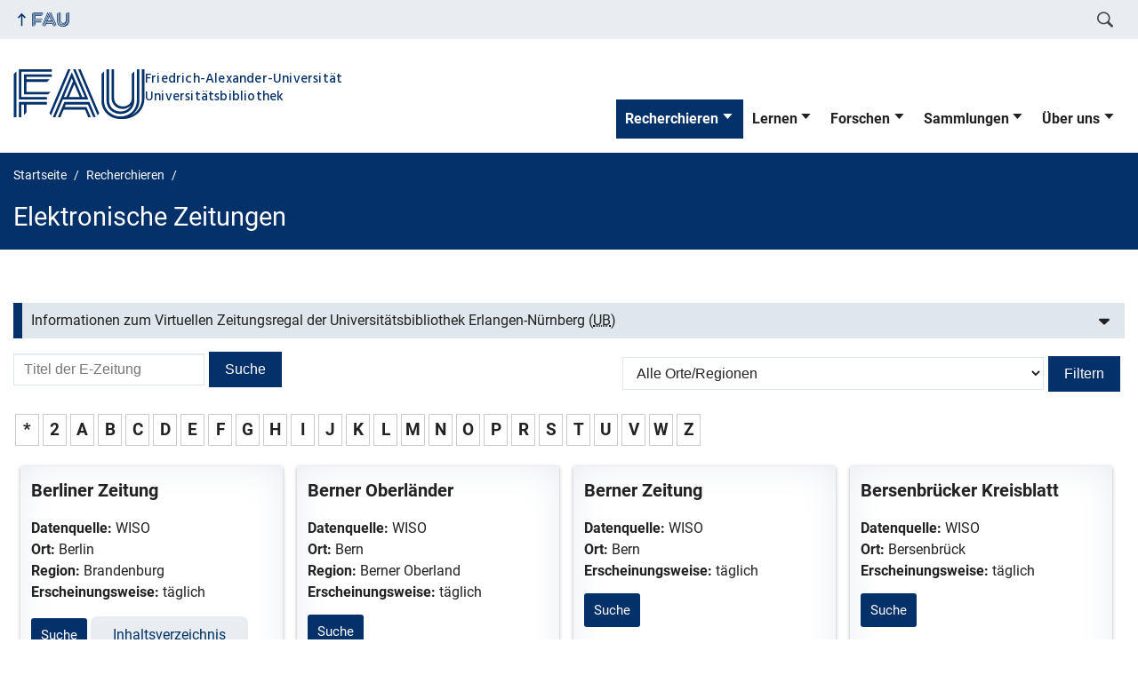

--- FILE ---
content_type: text/html; charset=UTF-8
request_url: https://ub.fau.de/recherchieren/elektronische-zeitungen/page/2/?beginn=B
body_size: 23381
content:
<!DOCTYPE html>
<html class="no-js" lang="de-DE">
	<head>
		<meta charset="UTF-8">
		<meta name="viewport" content="width=device-width, initial-scale=1.0">
		<title>Elektronische Zeitungen &#8211; Seite 2 &#8211; Universitätsbibliothek Erlangen-Nürnberg (UB)</title>
		<meta name='robots' content='max-image-preview:large' />
		<link rel="alternate" type="application/rss+xml" title="Universitätsbibliothek Erlangen-Nürnberg (UB) - RSS 2.0 Feed" href="https://ub.fau.de/feed/">
		<link rel="alternate" type="application/rss+xml" title="Universitätsbibliothek Erlangen-Nürnberg (UB) &raquo; Feed" href="https://ub.fau.de/feed/" />
				<style>
					.lazyload,
					.lazyloading {
						max-width: 100%;
					}
				</style>
				<style id='wp-img-auto-sizes-contain-inline-css' type='text/css'>
		img:is([sizes=auto i],[sizes^="auto," i]){contain-intrinsic-size:3000px 1500px}
		/*# sourceURL=wp-img-auto-sizes-contain-inline-css */
		</style>
		<link rel='stylesheet' id='rrze-glossary-style-css' href='https://ub.fau.de/wp-content/plugins/rrze-glossary/assets/css/rrze-glossary.css?ver=3b14a1422bb2f72aaf391635df1bcf9d' media='all' />
		<link rel='stylesheet' id='fau-style-css' href='https://ub.fau.de/wp-content/themes/FAU-Einrichtungen/style.css?ver=3b14a1422bb2f72aaf391635df1bcf9d' media='all' />
		<link rel='stylesheet' id='ub-style-css' href='https://ub.fau.de/wp-content/themes/FAU-Einrichtungen-child/style.css?ver=3b14a1422bb2f72aaf391635df1bcf9d' media='all' />
		<link rel='stylesheet' id='fau-style-print-css' href='https://ub.fau.de/wp-content/themes/FAU-Einrichtungen-child/print.css?ver=1.0.0' media='print' />
		<link rel='stylesheet' id='tablepress-default-css' href='https://ub.fau.de/wp-content/plugins/tablepress/css/build/default.css?ver=3.2.6' media='all' />
		<script src="https://ub.fau.de/wp-includes/js/jquery/jquery.min.js?ver=3.7.1" id="jquery-core-js"></script>
		<script src="https://ub.fau.de/wp-includes/js/jquery/jquery-migrate.min.js?ver=3.4.1" id="jquery-migrate-js"></script>
		<script type="text/javascript" id="events-manager-js-extra">
		/* <![CDATA[ */
		var EM = {"ajaxurl":"https://ub.fau.de/wp-admin/admin-ajax.php","locationajaxurl":"https://ub.fau.de/wp-admin/admin-ajax.php?action=locations_search","firstDay":"1","locale":"de","dateFormat":"yy-mm-dd","ui_css":"https://ub.fau.de/wp-content/plugins/events-manager/includes/css/jquery-ui/build.min.css","show24hours":"1","is_ssl":"1","autocomplete_limit":"10","calendar":{"breakpoints":{"small":560,"medium":908,"large":false},"month_format":"F Y"},"phone":"","datepicker":{"format":"d.m.Y","locale":"de"},"search":{"breakpoints":{"small":650,"medium":850,"full":false}},"url":"https://ub.fau.de/wp-content/plugins/events-manager","assets":{"input.em-uploader":{"js":{"em-uploader":{"url":"https://ub.fau.de/wp-content/plugins/events-manager/includes/js/em-uploader.js?v=7.2.3.1","event":"em_uploader_ready"}}},".em-event-editor":{"js":{"event-editor":{"url":"https://ub.fau.de/wp-content/plugins/events-manager/includes/js/events-manager-event-editor.js?v=7.2.3.1","event":"em_event_editor_ready"}},"css":{"event-editor":"https://ub.fau.de/wp-content/plugins/events-manager/includes/css/events-manager-event-editor.min.css?v=7.2.3.1"}},".em-recurrence-sets, .em-timezone":{"js":{"luxon":{"url":"luxon/luxon.js?v=7.2.3.1","event":"em_luxon_ready"}}},".em-booking-form, #em-booking-form, .em-booking-recurring, .em-event-booking-form":{"js":{"em-bookings":{"url":"https://ub.fau.de/wp-content/plugins/events-manager/includes/js/bookingsform.js?v=7.2.3.1","event":"em_booking_form_js_loaded"}}},"#em-opt-archetypes":{"js":{"archetypes":"https://ub.fau.de/wp-content/plugins/events-manager/includes/js/admin-archetype-editor.js?v=7.2.3.1","archetypes_ms":"https://ub.fau.de/wp-content/plugins/events-manager/includes/js/admin-archetypes.js?v=7.2.3.1","qs":"qs/qs.js?v=7.2.3.1"}}},"cached":"","bookingInProgress":"Bitte warten Sie, w\u00e4hrend die Buchung abgeschickt wird.","tickets_save":"Ticket speichern","bookingajaxurl":"https://ub.fau.de/wp-admin/admin-ajax.php","bookings_export_save":"Buchungen exportieren","bookings_settings_save":"Einstellungen speichern","booking_delete":"Sind Sie dir sicher, dass Sie es l\u00f6schen m\u00f6chten?","booking_offset":"30","bookings":{"submit_button":{"text":{"default":"Buchen / Book","free":"Buchen / Book","payment":"Buchen","processing":"Processing ..."}},"update_listener":""},"bb_full":"Schulung ausgebucht","bb_book":"Jetzt buchen","bb_booking":"Buchung in Bearbeitung ...","bb_booked":"Buchung erfolgreich","bb_error":"Fehler bei der Buchung. Nochmal versuchen?","bb_cancel":"Abbrechen","bb_canceling":"Bucuhn wird storniert","bb_cancelled":"Stornierung erfolgreich","bb_cancel_error":"Fehler bei der Stornierung. Nochmal versuchen?","event_cancellations":{"warning":"Wenn Sie sich entscheiden, Ihre Veranstaltung abzusagen, sind nach dem Speichern dieser Veranstaltung keine weiteren Buchungen f\u00fcr diese Veranstaltung m\u00f6glich.\\n\\nAu\u00dferdem wird Folgendes passieren:\\n\\n- Buchungen werden automatisch storniert.\\n- Buchungsstornierungen werden per E-Mail versendet.\\n- Allen best\u00e4tigten und noch ausstehenden Buchungen wird per E-Mail \u00fcber die Absage der Veranstaltung informiert."},"txt_search":"Suche","txt_searching":"Suche...","txt_loading":"Wird geladen\u00a0\u2026","disable_bookings_warning":"Sind Sie sicher, dass Sie Buchungen deaktivieren wollen? Wenn Sie das tun und speichern, werden Sie alle bisherigen Buchungen verlieren. Wenn Sie nur weitere Buchungen verhindern wollen, reduzieren Sie die Anzahl der verf\u00fcgbaren Pl\u00e4tze auf die Anzahl der bisherigen Buchungen","booking_warning_cancel":"Sie sie sicher, dass Sie Ihre Buchung stornieren wollen?"};
		//# sourceURL=events-manager-js-extra
		/* ]]> */
		</script>
		<script src="https://ub.fau.de/wp-content/plugins/events-manager/includes/js/events-manager.js?ver=7.2.3.1" id="events-manager-js"></script>
		<script src="https://ub.fau.de/wp-content/plugins/events-manager/includes/external/flatpickr/l10n/de.js?ver=7.2.3.1" id="em-flatpickr-localization-js"></script>
		<script src="https://ub.fau.de/wp-content/plugins/ub-addon/js/ip-status.js?ver=3b14a1422bb2f72aaf391635df1bcf9d" id="ub-addon-ip-status-js"></script>
		
		<link rel="canonical" href="https://ub.fau.de/recherchieren/elektronische-zeitungen/" />
		<link rel='shortlink' href='https://ub.fau.de/?p=16676' />
		<style type="text/css">
		.feedzy-rss-link-icon:after {
			content: url("https://ub.fau.de/wp-content/plugins/feedzy-rss-feeds/img/external-link.png");
			margin-left: 3px;
		}
		</style>
						<script>
					document.documentElement.className = document.documentElement.className.replace('no-js', 'js');
				</script>
						<style>
					.no-js img.lazyload {
						display: none;
					}
		
					figure.wp-block-image img.lazyloading {
						min-width: 150px;
					}
		
					.lazyload,
					.lazyloading {
						--smush-placeholder-width: 100px;
						--smush-placeholder-aspect-ratio: 1/1;
						width: var(--smush-image-width, var(--smush-placeholder-width)) !important;
						aspect-ratio: var(--smush-image-aspect-ratio, var(--smush-placeholder-aspect-ratio)) !important;
					}
		
								.lazyload, .lazyloading {
						opacity: 0;
					}
		
					.lazyloaded {
						opacity: 1;
						transition: opacity 400ms;
						transition-delay: 0ms;
					}
		
							</style>
				<link rel="dns-prefetch" href="http://ub.fau.de" crossorigin>
		<link rel="dns-prefetch" href="https://fau.de" crossorigin>
		<link rel="dns-prefetch" href="https://ub.fau.de" crossorigin>
		<link rel="shortcut icon" href="https://ub.fau.de/wp-content/themes/FAU-Einrichtungen/img/socialmedia/favicon.ico">
		<link rel="apple-touch-icon" sizes="180x180" href="https://ub.fau.de/wp-content/themes/FAU-Einrichtungen/img/socialmedia/favicon-apple-touch.png">
		<link rel="icon" type="image/png" sizes="180x180" href="https://ub.fau.de/wp-content/themes/FAU-Einrichtungen/img/socialmedia/favicon-180x180.png">
		<link rel="icon" type="image/svg+xml" href="https://ub.fau.de/wp-content/themes/FAU-Einrichtungen/img/socialmedia/favicon.svg" sizes="any">
		<link rel="mask-icon" type="image/svg+xml" href="https://ub.fau.de/wp-content/themes/FAU-Einrichtungen/img/socialmedia/favicon-mask.svg" color="#04316a">
		<meta name="msapplication-TileColor" content="#04316a">
		<meta name="msapplication-TileImage" content="https://ub.fau.de/wp-content/themes/FAU-Einrichtungen/img/socialmedia/favicon-180x180.png">
		<meta name="theme-color" content="#04316a">
	<style id='wp-block-image-inline-css' type='text/css'>
.wp-block-image>a,.wp-block-image>figure>a{display:inline-block}.wp-block-image img{box-sizing:border-box;height:auto;max-width:100%;vertical-align:bottom}@media not (prefers-reduced-motion){.wp-block-image img.hide{visibility:hidden}.wp-block-image img.show{animation:show-content-image .4s}}.wp-block-image[style*=border-radius] img,.wp-block-image[style*=border-radius]>a{border-radius:inherit}.wp-block-image.has-custom-border img{box-sizing:border-box}.wp-block-image.aligncenter{text-align:center}.wp-block-image.alignfull>a,.wp-block-image.alignwide>a{width:100%}.wp-block-image.alignfull img,.wp-block-image.alignwide img{height:auto;width:100%}.wp-block-image .aligncenter,.wp-block-image .alignleft,.wp-block-image .alignright,.wp-block-image.aligncenter,.wp-block-image.alignleft,.wp-block-image.alignright{display:table}.wp-block-image .aligncenter>figcaption,.wp-block-image .alignleft>figcaption,.wp-block-image .alignright>figcaption,.wp-block-image.aligncenter>figcaption,.wp-block-image.alignleft>figcaption,.wp-block-image.alignright>figcaption{caption-side:bottom;display:table-caption}.wp-block-image .alignleft{float:left;margin:.5em 1em .5em 0}.wp-block-image .alignright{float:right;margin:.5em 0 .5em 1em}.wp-block-image .aligncenter{margin-left:auto;margin-right:auto}.wp-block-image :where(figcaption){margin-bottom:1em;margin-top:.5em}.wp-block-image.is-style-circle-mask img{border-radius:9999px}@supports ((-webkit-mask-image:none) or (mask-image:none)) or (-webkit-mask-image:none){.wp-block-image.is-style-circle-mask img{border-radius:0;-webkit-mask-image:url('data:image/svg+xml;utf8,<svg viewBox="0 0 100 100" xmlns="http://www.w3.org/2000/svg"><circle cx="50" cy="50" r="50"/></svg>');mask-image:url('data:image/svg+xml;utf8,<svg viewBox="0 0 100 100" xmlns="http://www.w3.org/2000/svg"><circle cx="50" cy="50" r="50"/></svg>');mask-mode:alpha;-webkit-mask-position:center;mask-position:center;-webkit-mask-repeat:no-repeat;mask-repeat:no-repeat;-webkit-mask-size:contain;mask-size:contain}}:root :where(.wp-block-image.is-style-rounded img,.wp-block-image .is-style-rounded img){border-radius:9999px}.wp-block-image figure{margin:0}.wp-lightbox-container{display:flex;flex-direction:column;position:relative}.wp-lightbox-container img{cursor:zoom-in}.wp-lightbox-container img:hover+button{opacity:1}.wp-lightbox-container button{align-items:center;backdrop-filter:blur(16px) saturate(180%);background-color:#5a5a5a40;border:none;border-radius:4px;cursor:zoom-in;display:flex;height:20px;justify-content:center;opacity:0;padding:0;position:absolute;right:16px;text-align:center;top:16px;width:20px;z-index:100}@media not (prefers-reduced-motion){.wp-lightbox-container button{transition:opacity .2s ease}}.wp-lightbox-container button:focus-visible{outline:3px auto #5a5a5a40;outline:3px auto -webkit-focus-ring-color;outline-offset:3px}.wp-lightbox-container button:hover{cursor:pointer;opacity:1}.wp-lightbox-container button:focus{opacity:1}.wp-lightbox-container button:focus,.wp-lightbox-container button:hover,.wp-lightbox-container button:not(:hover):not(:active):not(.has-background){background-color:#5a5a5a40;border:none}.wp-lightbox-overlay{box-sizing:border-box;cursor:zoom-out;height:100vh;left:0;overflow:hidden;position:fixed;top:0;visibility:hidden;width:100%;z-index:100000}.wp-lightbox-overlay .close-button{align-items:center;cursor:pointer;display:flex;justify-content:center;min-height:40px;min-width:40px;padding:0;position:absolute;right:calc(env(safe-area-inset-right) + 16px);top:calc(env(safe-area-inset-top) + 16px);z-index:5000000}.wp-lightbox-overlay .close-button:focus,.wp-lightbox-overlay .close-button:hover,.wp-lightbox-overlay .close-button:not(:hover):not(:active):not(.has-background){background:none;border:none}.wp-lightbox-overlay .lightbox-image-container{height:var(--wp--lightbox-container-height);left:50%;overflow:hidden;position:absolute;top:50%;transform:translate(-50%,-50%);transform-origin:top left;width:var(--wp--lightbox-container-width);z-index:9999999999}.wp-lightbox-overlay .wp-block-image{align-items:center;box-sizing:border-box;display:flex;height:100%;justify-content:center;margin:0;position:relative;transform-origin:0 0;width:100%;z-index:3000000}.wp-lightbox-overlay .wp-block-image img{height:var(--wp--lightbox-image-height);min-height:var(--wp--lightbox-image-height);min-width:var(--wp--lightbox-image-width);width:var(--wp--lightbox-image-width)}.wp-lightbox-overlay .wp-block-image figcaption{display:none}.wp-lightbox-overlay button{background:none;border:none}.wp-lightbox-overlay .scrim{background-color:#fff;height:100%;opacity:.9;position:absolute;width:100%;z-index:2000000}.wp-lightbox-overlay.active{visibility:visible}@media not (prefers-reduced-motion){.wp-lightbox-overlay.active{animation:turn-on-visibility .25s both}.wp-lightbox-overlay.active img{animation:turn-on-visibility .35s both}.wp-lightbox-overlay.show-closing-animation:not(.active){animation:turn-off-visibility .35s both}.wp-lightbox-overlay.show-closing-animation:not(.active) img{animation:turn-off-visibility .25s both}.wp-lightbox-overlay.zoom.active{animation:none;opacity:1;visibility:visible}.wp-lightbox-overlay.zoom.active .lightbox-image-container{animation:lightbox-zoom-in .4s}.wp-lightbox-overlay.zoom.active .lightbox-image-container img{animation:none}.wp-lightbox-overlay.zoom.active .scrim{animation:turn-on-visibility .4s forwards}.wp-lightbox-overlay.zoom.show-closing-animation:not(.active){animation:none}.wp-lightbox-overlay.zoom.show-closing-animation:not(.active) .lightbox-image-container{animation:lightbox-zoom-out .4s}.wp-lightbox-overlay.zoom.show-closing-animation:not(.active) .lightbox-image-container img{animation:none}.wp-lightbox-overlay.zoom.show-closing-animation:not(.active) .scrim{animation:turn-off-visibility .4s forwards}}@keyframes show-content-image{0%{visibility:hidden}99%{visibility:hidden}to{visibility:visible}}@keyframes turn-on-visibility{0%{opacity:0}to{opacity:1}}@keyframes turn-off-visibility{0%{opacity:1;visibility:visible}99%{opacity:0;visibility:visible}to{opacity:0;visibility:hidden}}@keyframes lightbox-zoom-in{0%{transform:translate(calc((-100vw + var(--wp--lightbox-scrollbar-width))/2 + var(--wp--lightbox-initial-left-position)),calc(-50vh + var(--wp--lightbox-initial-top-position))) scale(var(--wp--lightbox-scale))}to{transform:translate(-50%,-50%) scale(1)}}@keyframes lightbox-zoom-out{0%{transform:translate(-50%,-50%) scale(1);visibility:visible}99%{visibility:visible}to{transform:translate(calc((-100vw + var(--wp--lightbox-scrollbar-width))/2 + var(--wp--lightbox-initial-left-position)),calc(-50vh + var(--wp--lightbox-initial-top-position))) scale(var(--wp--lightbox-scale));visibility:hidden}}
/*# sourceURL=https://ub.fau.de/wp-includes/blocks/image/style.min.css */
</style>
<style id='global-styles-inline-css' type='text/css'>
:root{--wp--preset--aspect-ratio--square: 1;--wp--preset--aspect-ratio--4-3: 4/3;--wp--preset--aspect-ratio--3-4: 3/4;--wp--preset--aspect-ratio--3-2: 3/2;--wp--preset--aspect-ratio--2-3: 2/3;--wp--preset--aspect-ratio--16-9: 16/9;--wp--preset--aspect-ratio--9-16: 9/16;--wp--preset--color--black: var(--color-black, #000);--wp--preset--color--cyan-bluish-gray: #abb8c3;--wp--preset--color--white: #ffffff;--wp--preset--color--pale-pink: #f78da7;--wp--preset--color--vivid-red: #cf2e2e;--wp--preset--color--luminous-vivid-orange: #ff6900;--wp--preset--color--luminous-vivid-amber: #fcb900;--wp--preset--color--light-green-cyan: #7bdcb5;--wp--preset--color--vivid-green-cyan: #00d084;--wp--preset--color--pale-cyan-blue: #8ed1fc;--wp--preset--color--vivid-cyan-blue: #0693e3;--wp--preset--color--vivid-purple: #9b51e0;--wp--preset--color--base: var(--color-Text, #222);--wp--preset--color--contrast: var(--color-white, #fff);--wp--preset--color--primary: var(--color-primary-basis, #04316A);--wp--preset--color--dunkler: var(--color-primary-dunkler, #004A9F);--wp--preset--color--heller: var(--color-primary-ci-hell2, #CED9E7);--wp--preset--color--fau: var(--color-branding-zentral, #04316a);--wp--preset--color--phil: var(--color-branding-phil, #fdb735);--wp--preset--color--rw: var(--color-branding-rw, #c50f3c);--wp--preset--color--med: var(--color-branding-med, #18b4f1);--wp--preset--color--nat: var(--color-branding-nat, #7bb725);--wp--preset--color--tf: var(--color-branding-tf, #8C9FB1);--wp--preset--gradient--vivid-cyan-blue-to-vivid-purple: linear-gradient(135deg,rgb(6,147,227) 0%,rgb(155,81,224) 100%);--wp--preset--gradient--light-green-cyan-to-vivid-green-cyan: linear-gradient(135deg,rgb(122,220,180) 0%,rgb(0,208,130) 100%);--wp--preset--gradient--luminous-vivid-amber-to-luminous-vivid-orange: linear-gradient(135deg,rgb(252,185,0) 0%,rgb(255,105,0) 100%);--wp--preset--gradient--luminous-vivid-orange-to-vivid-red: linear-gradient(135deg,rgb(255,105,0) 0%,rgb(207,46,46) 100%);--wp--preset--gradient--very-light-gray-to-cyan-bluish-gray: linear-gradient(135deg,rgb(238,238,238) 0%,rgb(169,184,195) 100%);--wp--preset--gradient--cool-to-warm-spectrum: linear-gradient(135deg,rgb(74,234,220) 0%,rgb(151,120,209) 20%,rgb(207,42,186) 40%,rgb(238,44,130) 60%,rgb(251,105,98) 80%,rgb(254,248,76) 100%);--wp--preset--gradient--blush-light-purple: linear-gradient(135deg,rgb(255,206,236) 0%,rgb(152,150,240) 100%);--wp--preset--gradient--blush-bordeaux: linear-gradient(135deg,rgb(254,205,165) 0%,rgb(254,45,45) 50%,rgb(107,0,62) 100%);--wp--preset--gradient--luminous-dusk: linear-gradient(135deg,rgb(255,203,112) 0%,rgb(199,81,192) 50%,rgb(65,88,208) 100%);--wp--preset--gradient--pale-ocean: linear-gradient(135deg,rgb(255,245,203) 0%,rgb(182,227,212) 50%,rgb(51,167,181) 100%);--wp--preset--gradient--electric-grass: linear-gradient(135deg,rgb(202,248,128) 0%,rgb(113,206,126) 100%);--wp--preset--gradient--midnight: linear-gradient(135deg,rgb(2,3,129) 0%,rgb(40,116,252) 100%);--wp--preset--font-size--small: 13px;--wp--preset--font-size--medium: 20px;--wp--preset--font-size--large: 36px;--wp--preset--font-size--x-large: 42px;--wp--preset--spacing--20: 0.44rem;--wp--preset--spacing--30: 0.67rem;--wp--preset--spacing--40: 1rem;--wp--preset--spacing--50: 1.5rem;--wp--preset--spacing--60: 2.25rem;--wp--preset--spacing--70: 3.38rem;--wp--preset--spacing--80: 5.06rem;--wp--preset--shadow--natural: 6px 6px 9px rgba(0, 0, 0, 0.2);--wp--preset--shadow--deep: 12px 12px 50px rgba(0, 0, 0, 0.4);--wp--preset--shadow--sharp: 6px 6px 0px rgba(0, 0, 0, 0.2);--wp--preset--shadow--outlined: 6px 6px 0px -3px rgb(255, 255, 255), 6px 6px rgb(0, 0, 0);--wp--preset--shadow--crisp: 6px 6px 0px rgb(0, 0, 0);}.wp-block-pullquote{--wp--preset--color--white: var(--color-white, #fff);--wp--preset--color--fau: var(--color-branding-zentral, #04316a);--wp--preset--color--phil: var(--color-branding-phil, #fdb735);--wp--preset--color--rw: var(--color-branding-rw, #c50f3c);--wp--preset--color--med: var(--color-branding-med, #18b4f1);--wp--preset--color--nat: var(--color-branding-nat, #7bb725);--wp--preset--color--tf: var(--color-branding-tf, #8C9FB1);--wp--preset--font-size--base: 1rem;--wp--preset--font-size--medium: 1.5rem;--wp--preset--font-size--large: 2rem;--wp--preset--font-size--x-large: 3rem;}.wp-block-column{--wp--preset--color--base: var(--color-Text,#222);--wp--preset--color--contrast: var(--color-MainBackground,#fff);}.wp-block-table > table{--wp--preset--font-size--base: 1rem;--wp--preset--font-size--medium: 1.125rem;--wp--preset--font-size--large: 1.75rem;--wp--preset--font-size--x-large: 2.25rem;}.wp-block-cover{--wp--preset--color--black: var(--color-black, #000);--wp--preset--color--contrast: var(--color-white, #fff);--wp--preset--color--transparent: transparent;--wp--preset--color--fau: var(--color-branding-zentral, #04316a);--wp--preset--color--phil: var(--color-branding-phil, #fdb735);--wp--preset--color--rw: var(--color-branding-rw, #c50f3c);--wp--preset--color--med: var(--color-branding-med, #18b4f1);--wp--preset--color--nat: var(--color-branding-nat, #7bb725);--wp--preset--color--tf: var(--color-branding-tf, #8C9FB1);}:root { --wp--style--global--content-size: 1400px;--wp--style--global--wide-size: 1400px; }:where(body) { margin: 0; }.wp-site-blocks > .alignleft { float: left; margin-right: 2em; }.wp-site-blocks > .alignright { float: right; margin-left: 2em; }.wp-site-blocks > .aligncenter { justify-content: center; margin-left: auto; margin-right: auto; }:where(.is-layout-flex){gap: 0.5em;}:where(.is-layout-grid){gap: 0.5em;}.is-layout-flow > .alignleft{float: left;margin-inline-start: 0;margin-inline-end: 2em;}.is-layout-flow > .alignright{float: right;margin-inline-start: 2em;margin-inline-end: 0;}.is-layout-flow > .aligncenter{margin-left: auto !important;margin-right: auto !important;}.is-layout-constrained > .alignleft{float: left;margin-inline-start: 0;margin-inline-end: 2em;}.is-layout-constrained > .alignright{float: right;margin-inline-start: 2em;margin-inline-end: 0;}.is-layout-constrained > .aligncenter{margin-left: auto !important;margin-right: auto !important;}.is-layout-constrained > :where(:not(.alignleft):not(.alignright):not(.alignfull)){max-width: var(--wp--style--global--content-size);margin-left: auto !important;margin-right: auto !important;}.is-layout-constrained > .alignwide{max-width: var(--wp--style--global--wide-size);}body .is-layout-flex{display: flex;}.is-layout-flex{flex-wrap: wrap;align-items: center;}.is-layout-flex > :is(*, div){margin: 0;}body .is-layout-grid{display: grid;}.is-layout-grid > :is(*, div){margin: 0;}body{padding-top: 0px;padding-right: 0px;padding-bottom: 0px;padding-left: 0px;}a:where(:not(.wp-element-button)){text-decoration: underline;}:root :where(.wp-element-button, .wp-block-button__link){background-color: #32373c;border-width: 0;color: #fff;font-family: inherit;font-size: inherit;font-style: inherit;font-weight: inherit;letter-spacing: inherit;line-height: inherit;padding-top: calc(0.667em + 2px);padding-right: calc(1.333em + 2px);padding-bottom: calc(0.667em + 2px);padding-left: calc(1.333em + 2px);text-decoration: none;text-transform: inherit;}.has-black-color{color: var(--wp--preset--color--black) !important;}.has-cyan-bluish-gray-color{color: var(--wp--preset--color--cyan-bluish-gray) !important;}.has-white-color{color: var(--wp--preset--color--white) !important;}.has-pale-pink-color{color: var(--wp--preset--color--pale-pink) !important;}.has-vivid-red-color{color: var(--wp--preset--color--vivid-red) !important;}.has-luminous-vivid-orange-color{color: var(--wp--preset--color--luminous-vivid-orange) !important;}.has-luminous-vivid-amber-color{color: var(--wp--preset--color--luminous-vivid-amber) !important;}.has-light-green-cyan-color{color: var(--wp--preset--color--light-green-cyan) !important;}.has-vivid-green-cyan-color{color: var(--wp--preset--color--vivid-green-cyan) !important;}.has-pale-cyan-blue-color{color: var(--wp--preset--color--pale-cyan-blue) !important;}.has-vivid-cyan-blue-color{color: var(--wp--preset--color--vivid-cyan-blue) !important;}.has-vivid-purple-color{color: var(--wp--preset--color--vivid-purple) !important;}.has-base-color{color: var(--wp--preset--color--base) !important;}.has-contrast-color{color: var(--wp--preset--color--contrast) !important;}.has-primary-color{color: var(--wp--preset--color--primary) !important;}.has-dunkler-color{color: var(--wp--preset--color--dunkler) !important;}.has-heller-color{color: var(--wp--preset--color--heller) !important;}.has-fau-color{color: var(--wp--preset--color--fau) !important;}.has-phil-color{color: var(--wp--preset--color--phil) !important;}.has-rw-color{color: var(--wp--preset--color--rw) !important;}.has-med-color{color: var(--wp--preset--color--med) !important;}.has-nat-color{color: var(--wp--preset--color--nat) !important;}.has-tf-color{color: var(--wp--preset--color--tf) !important;}.has-black-background-color{background-color: var(--wp--preset--color--black) !important;}.has-cyan-bluish-gray-background-color{background-color: var(--wp--preset--color--cyan-bluish-gray) !important;}.has-white-background-color{background-color: var(--wp--preset--color--white) !important;}.has-pale-pink-background-color{background-color: var(--wp--preset--color--pale-pink) !important;}.has-vivid-red-background-color{background-color: var(--wp--preset--color--vivid-red) !important;}.has-luminous-vivid-orange-background-color{background-color: var(--wp--preset--color--luminous-vivid-orange) !important;}.has-luminous-vivid-amber-background-color{background-color: var(--wp--preset--color--luminous-vivid-amber) !important;}.has-light-green-cyan-background-color{background-color: var(--wp--preset--color--light-green-cyan) !important;}.has-vivid-green-cyan-background-color{background-color: var(--wp--preset--color--vivid-green-cyan) !important;}.has-pale-cyan-blue-background-color{background-color: var(--wp--preset--color--pale-cyan-blue) !important;}.has-vivid-cyan-blue-background-color{background-color: var(--wp--preset--color--vivid-cyan-blue) !important;}.has-vivid-purple-background-color{background-color: var(--wp--preset--color--vivid-purple) !important;}.has-base-background-color{background-color: var(--wp--preset--color--base) !important;}.has-contrast-background-color{background-color: var(--wp--preset--color--contrast) !important;}.has-primary-background-color{background-color: var(--wp--preset--color--primary) !important;}.has-dunkler-background-color{background-color: var(--wp--preset--color--dunkler) !important;}.has-heller-background-color{background-color: var(--wp--preset--color--heller) !important;}.has-fau-background-color{background-color: var(--wp--preset--color--fau) !important;}.has-phil-background-color{background-color: var(--wp--preset--color--phil) !important;}.has-rw-background-color{background-color: var(--wp--preset--color--rw) !important;}.has-med-background-color{background-color: var(--wp--preset--color--med) !important;}.has-nat-background-color{background-color: var(--wp--preset--color--nat) !important;}.has-tf-background-color{background-color: var(--wp--preset--color--tf) !important;}.has-black-border-color{border-color: var(--wp--preset--color--black) !important;}.has-cyan-bluish-gray-border-color{border-color: var(--wp--preset--color--cyan-bluish-gray) !important;}.has-white-border-color{border-color: var(--wp--preset--color--white) !important;}.has-pale-pink-border-color{border-color: var(--wp--preset--color--pale-pink) !important;}.has-vivid-red-border-color{border-color: var(--wp--preset--color--vivid-red) !important;}.has-luminous-vivid-orange-border-color{border-color: var(--wp--preset--color--luminous-vivid-orange) !important;}.has-luminous-vivid-amber-border-color{border-color: var(--wp--preset--color--luminous-vivid-amber) !important;}.has-light-green-cyan-border-color{border-color: var(--wp--preset--color--light-green-cyan) !important;}.has-vivid-green-cyan-border-color{border-color: var(--wp--preset--color--vivid-green-cyan) !important;}.has-pale-cyan-blue-border-color{border-color: var(--wp--preset--color--pale-cyan-blue) !important;}.has-vivid-cyan-blue-border-color{border-color: var(--wp--preset--color--vivid-cyan-blue) !important;}.has-vivid-purple-border-color{border-color: var(--wp--preset--color--vivid-purple) !important;}.has-base-border-color{border-color: var(--wp--preset--color--base) !important;}.has-contrast-border-color{border-color: var(--wp--preset--color--contrast) !important;}.has-primary-border-color{border-color: var(--wp--preset--color--primary) !important;}.has-dunkler-border-color{border-color: var(--wp--preset--color--dunkler) !important;}.has-heller-border-color{border-color: var(--wp--preset--color--heller) !important;}.has-fau-border-color{border-color: var(--wp--preset--color--fau) !important;}.has-phil-border-color{border-color: var(--wp--preset--color--phil) !important;}.has-rw-border-color{border-color: var(--wp--preset--color--rw) !important;}.has-med-border-color{border-color: var(--wp--preset--color--med) !important;}.has-nat-border-color{border-color: var(--wp--preset--color--nat) !important;}.has-tf-border-color{border-color: var(--wp--preset--color--tf) !important;}.has-vivid-cyan-blue-to-vivid-purple-gradient-background{background: var(--wp--preset--gradient--vivid-cyan-blue-to-vivid-purple) !important;}.has-light-green-cyan-to-vivid-green-cyan-gradient-background{background: var(--wp--preset--gradient--light-green-cyan-to-vivid-green-cyan) !important;}.has-luminous-vivid-amber-to-luminous-vivid-orange-gradient-background{background: var(--wp--preset--gradient--luminous-vivid-amber-to-luminous-vivid-orange) !important;}.has-luminous-vivid-orange-to-vivid-red-gradient-background{background: var(--wp--preset--gradient--luminous-vivid-orange-to-vivid-red) !important;}.has-very-light-gray-to-cyan-bluish-gray-gradient-background{background: var(--wp--preset--gradient--very-light-gray-to-cyan-bluish-gray) !important;}.has-cool-to-warm-spectrum-gradient-background{background: var(--wp--preset--gradient--cool-to-warm-spectrum) !important;}.has-blush-light-purple-gradient-background{background: var(--wp--preset--gradient--blush-light-purple) !important;}.has-blush-bordeaux-gradient-background{background: var(--wp--preset--gradient--blush-bordeaux) !important;}.has-luminous-dusk-gradient-background{background: var(--wp--preset--gradient--luminous-dusk) !important;}.has-pale-ocean-gradient-background{background: var(--wp--preset--gradient--pale-ocean) !important;}.has-electric-grass-gradient-background{background: var(--wp--preset--gradient--electric-grass) !important;}.has-midnight-gradient-background{background: var(--wp--preset--gradient--midnight) !important;}.has-small-font-size{font-size: var(--wp--preset--font-size--small) !important;}.has-medium-font-size{font-size: var(--wp--preset--font-size--medium) !important;}.has-large-font-size{font-size: var(--wp--preset--font-size--large) !important;}.has-x-large-font-size{font-size: var(--wp--preset--font-size--x-large) !important;}.wp-block-pullquote.has-white-color{color: var(--wp--preset--color--white) !important;}.wp-block-pullquote.has-fau-color{color: var(--wp--preset--color--fau) !important;}.wp-block-pullquote.has-phil-color{color: var(--wp--preset--color--phil) !important;}.wp-block-pullquote.has-rw-color{color: var(--wp--preset--color--rw) !important;}.wp-block-pullquote.has-med-color{color: var(--wp--preset--color--med) !important;}.wp-block-pullquote.has-nat-color{color: var(--wp--preset--color--nat) !important;}.wp-block-pullquote.has-tf-color{color: var(--wp--preset--color--tf) !important;}.wp-block-pullquote.has-white-background-color{background-color: var(--wp--preset--color--white) !important;}.wp-block-pullquote.has-fau-background-color{background-color: var(--wp--preset--color--fau) !important;}.wp-block-pullquote.has-phil-background-color{background-color: var(--wp--preset--color--phil) !important;}.wp-block-pullquote.has-rw-background-color{background-color: var(--wp--preset--color--rw) !important;}.wp-block-pullquote.has-med-background-color{background-color: var(--wp--preset--color--med) !important;}.wp-block-pullquote.has-nat-background-color{background-color: var(--wp--preset--color--nat) !important;}.wp-block-pullquote.has-tf-background-color{background-color: var(--wp--preset--color--tf) !important;}.wp-block-pullquote.has-white-border-color{border-color: var(--wp--preset--color--white) !important;}.wp-block-pullquote.has-fau-border-color{border-color: var(--wp--preset--color--fau) !important;}.wp-block-pullquote.has-phil-border-color{border-color: var(--wp--preset--color--phil) !important;}.wp-block-pullquote.has-rw-border-color{border-color: var(--wp--preset--color--rw) !important;}.wp-block-pullquote.has-med-border-color{border-color: var(--wp--preset--color--med) !important;}.wp-block-pullquote.has-nat-border-color{border-color: var(--wp--preset--color--nat) !important;}.wp-block-pullquote.has-tf-border-color{border-color: var(--wp--preset--color--tf) !important;}.wp-block-pullquote.has-base-font-size{font-size: var(--wp--preset--font-size--base) !important;}.wp-block-pullquote.has-medium-font-size{font-size: var(--wp--preset--font-size--medium) !important;}.wp-block-pullquote.has-large-font-size{font-size: var(--wp--preset--font-size--large) !important;}.wp-block-pullquote.has-x-large-font-size{font-size: var(--wp--preset--font-size--x-large) !important;}.wp-block-column.has-base-color{color: var(--wp--preset--color--base) !important;}.wp-block-column.has-contrast-color{color: var(--wp--preset--color--contrast) !important;}.wp-block-column.has-base-background-color{background-color: var(--wp--preset--color--base) !important;}.wp-block-column.has-contrast-background-color{background-color: var(--wp--preset--color--contrast) !important;}.wp-block-column.has-base-border-color{border-color: var(--wp--preset--color--base) !important;}.wp-block-column.has-contrast-border-color{border-color: var(--wp--preset--color--contrast) !important;}.wp-block-table > table.has-base-font-size{font-size: var(--wp--preset--font-size--base) !important;}.wp-block-table > table.has-medium-font-size{font-size: var(--wp--preset--font-size--medium) !important;}.wp-block-table > table.has-large-font-size{font-size: var(--wp--preset--font-size--large) !important;}.wp-block-table > table.has-x-large-font-size{font-size: var(--wp--preset--font-size--x-large) !important;}.wp-block-cover.has-black-color{color: var(--wp--preset--color--black) !important;}.wp-block-cover.has-contrast-color{color: var(--wp--preset--color--contrast) !important;}.wp-block-cover.has-transparent-color{color: var(--wp--preset--color--transparent) !important;}.wp-block-cover.has-fau-color{color: var(--wp--preset--color--fau) !important;}.wp-block-cover.has-phil-color{color: var(--wp--preset--color--phil) !important;}.wp-block-cover.has-rw-color{color: var(--wp--preset--color--rw) !important;}.wp-block-cover.has-med-color{color: var(--wp--preset--color--med) !important;}.wp-block-cover.has-nat-color{color: var(--wp--preset--color--nat) !important;}.wp-block-cover.has-tf-color{color: var(--wp--preset--color--tf) !important;}.wp-block-cover.has-black-background-color{background-color: var(--wp--preset--color--black) !important;}.wp-block-cover.has-contrast-background-color{background-color: var(--wp--preset--color--contrast) !important;}.wp-block-cover.has-transparent-background-color{background-color: var(--wp--preset--color--transparent) !important;}.wp-block-cover.has-fau-background-color{background-color: var(--wp--preset--color--fau) !important;}.wp-block-cover.has-phil-background-color{background-color: var(--wp--preset--color--phil) !important;}.wp-block-cover.has-rw-background-color{background-color: var(--wp--preset--color--rw) !important;}.wp-block-cover.has-med-background-color{background-color: var(--wp--preset--color--med) !important;}.wp-block-cover.has-nat-background-color{background-color: var(--wp--preset--color--nat) !important;}.wp-block-cover.has-tf-background-color{background-color: var(--wp--preset--color--tf) !important;}.wp-block-cover.has-black-border-color{border-color: var(--wp--preset--color--black) !important;}.wp-block-cover.has-contrast-border-color{border-color: var(--wp--preset--color--contrast) !important;}.wp-block-cover.has-transparent-border-color{border-color: var(--wp--preset--color--transparent) !important;}.wp-block-cover.has-fau-border-color{border-color: var(--wp--preset--color--fau) !important;}.wp-block-cover.has-phil-border-color{border-color: var(--wp--preset--color--phil) !important;}.wp-block-cover.has-rw-border-color{border-color: var(--wp--preset--color--rw) !important;}.wp-block-cover.has-med-border-color{border-color: var(--wp--preset--color--med) !important;}.wp-block-cover.has-nat-border-color{border-color: var(--wp--preset--color--nat) !important;}.wp-block-cover.has-tf-border-color{border-color: var(--wp--preset--color--tf) !important;}
/*# sourceURL=global-styles-inline-css */
</style>
<link rel='stylesheet' id='rrze-elements-css' href='https://ub.fau.de/wp-content/plugins/rrze-elements/assets/css/rrze-elements.css?ver=1.31.2' media='all' />
<link rel='stylesheet' id='ub-addon-shortcode-ezliste-css' href='https://ub.fau.de/wp-content/plugins/ub-addon/css/ub-addon-shortcode-ezliste.css?ver=3b14a1422bb2f72aaf391635df1bcf9d' media='all' />
<link rel='stylesheet' id='su-shortcodes-css' href='https://ub.fau.de/wp-content/plugins/shortcodes-ultimate/includes/css/shortcodes.css?ver=7.4.8' media='all' />
</head>
	<body id="top" class="paged wp-singular page-template page-template-page-templates page-template-page-full page-template-page-templatespage-full-php page page-id-16676 page-parent page-child parent-pageid-19709 wp-embed-responsive paged-2 page-paged-2 wp-theme-FAU-Einrichtungen wp-child-theme-FAU-Einrichtungen-child fau-theme fauorg-sonst nologo slider-autoplay slider-fade blogroll-image-3-2 mainnav-forceclick mainnav-plainview blockeditor-disabled">		<div id="pagewrapper">
			<div id="headerwrapper">
				<nav id="skiplinks" aria-label="Sprunglinks">
					<ul class="jumplinks">
						<li><a href="#maintop" tabindex="0">Navigation überspringen</a></li>
						<li><a href="#nav" tabindex="0">Zur Navigation</a></li>
						<li><a href="#footer" tabindex="0">Zum Seitenende</a></li>
					</ul>
				</nav>
				<div id="meta">
                    <div class="header-container">
                        <div class="header-row" id="meta-menu">
                            <div class="meta-links-container">
                                <a href="#meta-menu" class="meta-links-trigger meta-links-trigger-open">
                                    <span class="meta-links-trigger-text">Organisationsmenü öffnen</span>
                                    <span class="meta-links-trigger-icon meta-links-trigger-icon-fau">
                                        <svg height="58" width="153" aria-labelledby="website-title" aria-hidden="true" role="img"><use xlink:href="#fau-logo-2021" class="faubaselogo"/></svg>                                    </span>
                                </a>
                                <a href="#top" class="meta-links-trigger meta-links-trigger-close">
                                    <span class="meta-links-trigger-text">Organisationsmenü schließen</span>
                                    <span class="meta-links-trigger-icon"></span>
                                </a>
                            </div>
                            <div class="meta-logo">
                                <div class="branding" itemscope itemtype="http://schema.org/Organization">
                                    <a itemprop="url" rel="home" class="generated" href="/"><span class="textlogo"><span class="baselogo"><svg height="58" width="153" aria-labelledby="website-title-meta" aria-hidden="true" role="img"><use xlink:href="#fau-logo-2021" class="faubaselogo"/></svg></span><span class="text"><span class="fau-title" aria-hidden="true">Friedrich-Alexander-Universität</span> <span id="website-title-meta" class="visible-title" itemprop="name">Universitätsbibliothek</span></span></span></a>                                </div>
                            </div>
                        </div>
                        <nav class="meta-links"
                             aria-label="Navigation: Weitere Angebote">
                            <ul class="orgalist"><li class="fauhome"><a href="https://www.fau.de"><svg height="16" width="42" aria-labelledby="fau-logo-2021-title-3 fau-logo-2021-desc-3" role="img"><title id="fau-logo-2021-title-3">FAU</title><desc id="fau-logo-2021-desc-3">Zur zentralen FAU Website</desc><use xlink:href="#fau-logo-2021" class="fau"/></svg></a></li>
</ul><div class="meta-search">
    <div itemscope itemtype="https://schema.org/WebSite">
        <meta itemprop="url" content="/">
        <form itemprop="potentialAction" itemscope itemtype="https://schema.org/SearchAction" id="search-header" role="search" aria-label="Webauftritt durchsuchen" method="get" class="searchform" action="/">
            <label for="headsearchinput">Geben Sie hier den Suchbegriff ein, um in diesem Webauftritt zu suchen:</label>
            <meta itemprop="target" content="/?s={s}">
            <input itemprop="query-input" id="headsearchinput" type="text" value="" name="s" placeholder="Suchbegriff" required>
                        <div class="search-initiate-button"><span class="screen-reader-text">Suche öffnen</span></div>
            <input type="submit" enterkeyhint="search" value="Finden">
        </form>
    </div>
</div>

<ul class="meta-nav menu"></ul>
                        </nav>
                    </div>
                </div>
                                <header id="header">
                    <div class="header-container">
                        <div class="header-row">
                            <div class="branding" id="logo" itemscope itemtype="http://schema.org/Organization">

                                <a itemprop="url" rel="home" class="generated" href="/"><span class="textlogo"><span class="baselogo"><svg height="58" width="153" aria-labelledby="website-title" aria-hidden="true" role="img"><use xlink:href="#fau-logo-2021" class="faubaselogo"/></svg></span><span class="text"><span class="fau-title" aria-hidden="true">Friedrich-Alexander-Universität</span> <span id="website-title" class="visible-title" itemprop="name">Universitätsbibliothek</span></span></span></a>
                            </div>
                                                        <nav class="header-menu" id="nav" aria-label="Hauptnavigation">
                                <a href="#nav" id="mainnav-toggle"><span>Menu</span></a>
                                <a href="#top" id="mainnav-toggle-close"><span>Menu schließen</span></a>
                                <div id="nav-wrapper">
                                <ul class="navsmall"><li class="level1 has-sub current-menu-parent"><a href="https://ub.fau.de/recherchieren/" class=" menu-item current-page-ancestor current-menu-ancestor current-menu-parent current-page-parent current_page_parent current_page_ancestor has-sub">Recherchieren</a><div class="nav-flyout"><div class="container"><div class="row"><div class="flyout-entries-full column-count-2"><ul class="sub-menu level2"><li><a href="https://ub.fau.de/recherchieren/kataloge/" class=" menu-item">Kataloge</a></li><li><a href="https://ub.fau.de/recherchieren/ausleihen-bestellen/" class=" menu-item">Ausleihen &#038; Bestellen</a></li><li><a href="https://ub.fau.de/recherchieren/datenbanken/" class=" menu-item">Datenbanken</a></li><li><a href="https://ub.fau.de/recherchieren/ebooks/" class=" menu-item">E-Books</a></li><li><a href="https://ub.fau.de/recherchieren/elektronische-zeitschriften/" class=" menu-item">Elektronische Zeitschriften</a></li><li class="current-menu-item"><a href="https://ub.fau.de/recherchieren/elektronische-zeitungen/" class=" menu-item current-menu-item page_item page-item-16676 current_page_item">Elektronische Zeitungen</a></li><li><a href="https://ub.fau.de/recherchieren/online-zugang/" class=" menu-item">Online-Zugang</a></li><li><a href="https://ub.fau.de/recherchieren/schutz-vor-tracking-durch-wissenschaftsverlage/" class=" menu-item">Schutz vor Tracking durch Wissenschaftsverlage</a></li><li><a href="https://ub.fau.de/recherchieren/verlinkungsdienst-sfx/" class=" menu-item">Verlinkungsdienst SFX</a></li></ul><a href="https://ub.fau.de/recherchieren/" class="button-portal">Recherchieren</a></div></div></div></div></li><li class="level1 has-sub"><a href="https://ub.fau.de/lernen/" class=" menu-item has-sub">Lernen</a><div class="nav-flyout"><div class="container"><div class="row"><div class="flyout-entries-full column-count-2"><ul class="sub-menu level2"><li><a href="https://ub.fau.de/lernen/lern-und-arbeitsraeume/" class=" menu-item">Lern- und Arbeitsräume</a></li><li><a href="https://ub.fau.de/lernen/beratung/" class=" menu-item">Beratung</a></li><li><a href="https://ub.fau.de/lernen/schulung/" class=" menu-item">Schulung</a></li><li><a href="https://ub.fau.de/lernen/willkommen-studierende/" class=" menu-item">Willkommen Studierende</a></li><li><a href="https://ub.fau.de/lernen/digital-skills-hub/" class=" menu-item">Digital Skills HUB</a></li><li><a href="https://ub.fau.de/lernen/schreibberatung/" class=" menu-item">Schreibberatung</a></li><li><a href="https://ub.fau.de/lernen/ki-tools/" class=" menu-item">KI-Tools</a></li><li><a href="https://ub.fau.de/lernen/literatur-verwalten-und-zitieren/" class=" menu-item">Literatur verwalten und zitieren</a></li><li><a href="https://ub.fau.de/lernen/drucken-scannen-kopieren/" class=" menu-item">Drucken, Scannen &#038; Kopieren</a></li><li><a href="https://ub.fau.de/lernen/computer-internet-wlan/" class=" menu-item">Computer, Internet &amp; WLAN</a></li><li><a href="https://ub.fau.de/lernen/lange-nacht-des-schreibens/" class=" menu-item">Lange Nacht des Schreibens</a></li></ul><a href="https://ub.fau.de/lernen/" class="button-portal">Lernen</a></div></div></div></div></li><li class="level1 has-sub"><a href="https://ub.fau.de/forschen/" class=" menu-item has-sub">Forschen</a><div class="nav-flyout"><div class="container"><div class="row"><div class="flyout-entries-full column-count-2"><ul class="sub-menu level2"><li><a href="https://ub.fau.de/forschen/willkommen-forschende/" class=" menu-item">Willkommen Forschende</a></li><li><a href="https://ub.fau.de/forschen/open-access/" class=" menu-item">Open Access</a></li><li><a href="https://ub.fau.de/forschen/daten-software-forschung/" class=" menu-item">Daten und Software in der Forschung</a></li><li><a href="https://ub.fau.de/forschen/data-services-fuer-wissenschaftliche-ressourcen/" class=" menu-item">Data Services für wissenschaftliche Ressourcen</a></li><li><a href="https://ub.fau.de/forschen/fau-university-press/" class=" menu-item">FAU University Press</a></li><li><a href="https://ub.fau.de/forschen/open-fau/" class=" menu-item">OPEN FAU</a></li><li><a href="https://ub.fau.de/forschen/autoren-und-einrichtungsidentifikatoren/" class=" menu-item">Autoren- und Einrichtungsidentifikatoren</a></li><li><a href="https://ub.fau.de/forschen/dissertationenstellen/" class=" menu-item">Dissertationenstellen</a></li></ul><a href="https://ub.fau.de/forschen/" class="button-portal">Forschen</a></div></div></div></div></li><li class="level1 has-sub"><a href="https://ub.fau.de/sammlungen/" class=" menu-item has-sub">Sammlungen</a><div class="nav-flyout"><div class="container"><div class="row"><div class="flyout-entries-full column-count-1"><ul class="sub-menu level2"><li><a href="https://ub.fau.de/sammlungen/historische-sammlungen/" class=" menu-item">Historische Sammlungen</a></li><li><a href="https://ub.fau.de/sammlungen/digitale-sammlungen/" class=" menu-item">Digitale Sammlungen</a></li></ul><a href="https://ub.fau.de/sammlungen/" class="button-portal">Sammlungen</a></div></div></div></div></li><li class="level1 has-sub"><a href="https://ub.fau.de/ueber-uns/" class=" menu-item has-sub">Über uns</a><div class="nav-flyout"><div class="container"><div class="row"><div class="flyout-entries-full column-count-2"><ul class="sub-menu level2"><li><a href="https://ub.fau.de/ueber-uns/standorte-oeffnungszeiten/" class=" menu-item">Standorte &#038; Öffnungszeiten</a></li><li><a href="https://ub.fau.de/ueber-uns/kontakt/" class=" menu-item">Kontakt</a></li><li><a href="https://ub.fau.de/ueber-uns/drittmittelprojekte/" class=" menu-item menu-item-type-custom menu-item-object-custom">Drittmittelprojekte</a></li><li><a href="https://ub.fau.de/ueber-uns/berufe-in-bibliotheken/" class=" menu-item">Berufe in Bibliotheken</a></li><li><a href="https://ub.fau.de/ueber-uns/ausstellungen/" class=" menu-item">Ausstellungen</a></li><li><a href="https://ub.fau.de/ueber-uns/virtuelle-ausstellungen/" class=" menu-item">Virtuelle Ausstellungen</a></li><li><a href="https://ub.fau.de/ueber-uns/jahresberichte/" class=" menu-item">Jahresberichte</a></li><li><a href="https://ub.fau.de/ueber-uns/raumvergabe/" class=" menu-item">Vermietung von Räumen</a></li><li><a href="https://ub.fau.de/ueber-uns/stiften-foerdern/" class=" menu-item">Stiften &#038; Fördern</a></li><li><a href="https://ub.fau.de/ueber-uns/neuerwerbungslisten/" class=" menu-item">Neuerwerbungslisten</a></li><li><a href="https://ub.fau.de/ueber-uns/tauschlisten/" class=" menu-item">Tauschlisten</a></li></ul><a href="https://ub.fau.de/ueber-uns/" class="button-portal">Über uns</a></div></div></div></div></li></ul>                                </div>
                            </nav>
                                                </div>
                    </div>
                </header>
            </div>

    <section id="hero" class="hero-small">
        <div class="hero-container hero-content">
            <div class="hero-row">
                <nav aria-label="Breadcrumb" class="breadcrumbs"><ol class="breadcrumblist" itemscope itemtype="https://schema.org/BreadcrumbList"><li itemprop="itemListElement" itemscope itemtype="https://schema.org/ListItem"><a itemprop="item" href="https://ub.fau.de/"><span itemprop="name">Startseite</span></a><meta itemprop="position" content="1" /></li><li itemprop="itemListElement" itemscope itemtype="https://schema.org/ListItem"><a itemprop="item" href="https://ub.fau.de/recherchieren/"><span itemprop="name">Recherchieren</span></a><meta itemprop="position" content="2" /></li><li itemprop="itemListElement" itemscope itemtype="https://schema.org/ListItem"><span class="active" aria-current="page" itemprop="name">Elektronische Zeitungen</span><meta itemprop="position" content="3" /></li></ol></nav>			
            </div>
            <div class="hero-row" aria-hidden="true" role="presentation">
                <p class="presentationtitle" >Elektronische Zeitungen</p>
            </div>
        </div>
    </section>
	<div id="content">
		<div class="content-container">
		    <div class="content-row">
			    <main>
				<h1 id="maintop" class="screen-reader-text">Elektronische Zeitungen</h1>
										
					<div class="inline-box">			    
					    <div class="content-inline"><div class="accordion style_default" id="accordion-0">
<div class="accordion-group">
<h2 class="accordion-heading"><button class="accordion-toggle" data-toggle="collapse"  href="#collapse_0" aria-expanded="false" aria-controls="collapse_0" id="collapse_button_0"> Informationen zum Virtuellen Zeitungsregal der Universitätsbibliothek Erlangen-Nürnberg (<abbr    title="Universitätsbibliothek" tabindex="0">UB</abbr>) </button></h2>
<div id="collapse_0" class="accordion-body" aria-labelledby="collapse_button_0">
<div class="accordion-inner clearfix">
<p>Das <strong>Virtuelle Zeitungsregal</strong> ist ein <strong>Wegweiser </strong>zu online verfügbaren Zeitungen in lizenzierten Datenbanken und <abbr    title="Compact Disc Read-Only Memory" tabindex="0"></abbr><abbr    title="Compact Disc, optischer Datenträger" tabindex="0">CD</abbr>-<abbr    title="Read Only Memory" tabindex="0">ROM</abbr>-Archiven. Damit soll der Zugang erleichtert und der Zeitungsbestand besser präsentiert werden.</p>
<p>Für die Recherche nach dem gewünschten Titel bietet das <strong>Virtuelle Zeitungsregal</strong> Such- und Filterfunktionen. Die Titelanzeige gibt Ihnen Auskunft über die <strong>Datenquelle</strong>, den <strong>Ort</strong> und/oder die <strong>Region</strong> sowie die <strong>Erscheinungsweise</strong> der Zeitung. Über den Button <strong>Suche</strong> gelangen Sie direkt zur zeitungsspezifischen Suchmaske in der jeweiligen Datenbank. Nach Möglichkeit wird auch zum <strong>Inhaltsverzeichnis</strong> der Zeitung verlinkt.</p>
<p>In seiner Struktur unterscheidet sich das <strong>Virtuelle Zeitungsregal</strong> von Angeboten wie der <a href="http://rzbvm017.uni-regensburg.de/ezeit/search.phtml?bibid=UBEN&amp;colors=7&amp;lang=de">Elektronischen Zeitschriftenbibliothek (<abbr    title="Erziehungswissenschaftliche Zweigbibliothek" tabindex="0">EZB</abbr>)</a>. Dort finden Sie freie und lizenzierte E-Journals mit direkter Verlinkung zum Volltext und mit Jahrgangs- und Heftstruktur gegliedert. Das kann das Virtuelle Zeitungsregal nicht bieten, da die Recherchemöglichkeiten innerhalb einer E-Zeitung sowie der Volltextzugriff von der jeweiligen Datenbank abhängen, in der sich die Zeitung befindet.</p>
<p>Das <strong>Virtuelle Zeitungsregal</strong> wird sukzessive mit Zeitungstiteln aus weiteren Datenquellen ergänzt.
</p></div>
</div>
</div>
</div>

<div id="ezeitung"><div id="ezsuch"><div class="search-box"><form role="search" method="get" class="search-form form-inline" action="https://ub.fau.de/recherchieren/elektronische-zeitungen/elektronische-zeitungen-suche/"><label><span class="screen-reader-text">E-Zeitung suchen:</span><input type="search" class="search-field" placeholder="Titel der E-Zeitung" value="" name="ezquery" title="Suchen nach:"/></label><input type="submit" class="search-submit" value="Suche"/></form></div><form id="ezform" action="https://ub.fau.de/recherchieren/elektronische-zeitungen/" method="GET"><select name="ort"><option value="">Alle Orte/Regionen</option><option value="Aachen">Aachen</option><option value="Aargau">Aargau</option><option value="Addis Abeba">Addis Abeba</option><option value="Ahaus; Stadtlohn; Vreden; Heek; Legden; Südlohn">Ahaus; Stadtlohn; Vreden; Heek; Legden; Südlohn</option><option value="Alb-Donau-Kreis">Alb-Donau-Kreis</option><option value="Alsfeld">Alsfeld</option><option value="Altenburg">Altenburg</option><option value="Altkreis Duderstadt">Altkreis Duderstadt</option><option value="Altötting">Altötting</option><option value="Alzey">Alzey</option><option value="Amersfoort">Amersfoort</option><option value="Amman">Amman</option><option value="Ammerland">Ammerland</option><option value="Appenzell">Appenzell</option><option value="Bad Brückenau">Bad Brückenau</option><option value="Bad Ems">Bad Ems</option><option value="Baden">Baden</option><option value="Baden-Württemberg">Baden-Württemberg</option><option value="Bad Kissingen">Bad Kissingen</option><option value="Bad Kreuznach">Bad Kreuznach</option><option value="Bad Münder">Bad Münder</option><option value="Bad Segeberg">Bad Segeberg</option><option value="Bad Sobernheim">Bad Sobernheim</option><option value="Bad Urach">Bad Urach</option><option value="Bamberg">Bamberg</option><option value="Barsinghausen">Barsinghausen</option><option value="Basel">Basel</option><option value="Baumholder">Baumholder</option><option value="Bayern">Bayern</option><option value="Bayreuth">Bayreuth</option><option value="Bereich Nordhessen und Südniedersachsen">Bereich Nordhessen und Südniedersachsen</option><option value="Bergisches Land">Bergisches Land</option><option value="Bergstraße">Bergstraße</option><option value="Berlin">Berlin</option><option value="Berlin/Brandenburg">Berlin/Brandenburg</option><option value="Bern">Bern</option><option value="Berner Oberland">Berner Oberland</option><option value="Bersenbrück">Bersenbrück</option><option value="Bielefeld">Bielefeld</option><option value="Bingen">Bingen</option><option value="Birkenfeld">Birkenfeld</option><option value="Bodensee">Bodensee</option><option value="Bonn">Bonn</option><option value="Bozen">Bozen</option><option value="Bramsche">Bramsche</option><option value="Brandenburg">Brandenburg</option><option value="Brandenburg an der Havel ">Brandenburg an der Havel </option><option value="Braunau am Inn">Braunau am Inn</option><option value=" Braunschweig"> Braunschweig</option><option value="Braunschweiger Land">Braunschweiger Land</option><option value="Bregenz">Bregenz</option><option value="Bundesland Salzburg">Bundesland Salzburg</option><option value="Burgdorf">Burgdorf</option><option value="Burghausen">Burghausen</option><option value="Burgwedel">Burgwedel</option><option value="Büdingen">Büdingen</option><option value="Bürstadt">Bürstadt</option><option value="Chemnitz">Chemnitz</option><option value="Chicago">Chicago</option><option value="Coburg">Coburg</option><option value="Cottbus">Cottbus</option><option value="Crailsheim">Crailsheim</option><option value="Dahlen">Dahlen</option><option value="  Darmstadt">  Darmstadt</option><option value="Darmstadt">Darmstadt</option><option value="Deggendorf">Deggendorf</option><option value="Den Haag">Den Haag</option><option value="Deutschland">Deutschland</option><option value="Deutschsprachige Schweiz">Deutschsprachige Schweiz</option><option value="deutschsprachige Schweiz">deutschsprachige Schweiz</option><option value="Donautal">Donautal</option><option value="Dordrecht">Dordrecht</option><option value="Dortmund">Dortmund</option><option value="Dresden">Dresden</option><option value="Dundee">Dundee</option><option value="Döbeln">Döbeln</option><option value="Düren">Düren</option><option value="Düsseldorf">Düsseldorf</option><option value="Düsseldorf-Benrath">Düsseldorf-Benrath</option><option value="Eifel">Eifel</option><option value="Emsland">Emsland</option><option value="Erfurt">Erfurt</option><option value="Erlangen">Erlangen</option><option value="Ermstal">Ermstal</option><option value="Essen">Essen</option><option value="Franken">Franken</option><option value="Frankfurt-Höchst">Frankfurt-Höchst</option><option value="Frankfurt am Main">Frankfurt am Main</option><option value="Freiburg im Breisgau">Freiburg im Breisgau</option><option value="Friesland">Friesland</option><option value="Fürth">Fürth</option><option value="Garbsen">Garbsen</option><option value="Geesthacht">Geesthacht</option><option value="Gehrden">Gehrden</option><option value="Geislingen an der Steige">Geislingen an der Steige</option><option value="Gelnhausen">Gelnhausen</option><option value="Gera">Gera</option><option value="Gießen">Gießen</option><option value="Gifhorn">Gifhorn</option><option value="Glinde">Glinde</option><option value="global">global</option><option value="Graz">Graz</option><option value="Grevenbroich">Grevenbroich</option><option value="Groene Hart">Groene Hart</option><option value="Großraum Geislingen an der Steige im Landkreis Göppingen">Großraum Geislingen an der Steige im Landkreis Göppingen</option><option value="Großraum Köln/Bonn">Großraum Köln/Bonn</option><option value="Großraum Wien">Großraum Wien</option><option value="Großraum Zürich">Großraum Zürich</option><option value="Göppingen">Göppingen</option><option value="Göttingen">Göttingen</option><option value="Gütersloh">Gütersloh</option><option value="Hachenburg">Hachenburg</option><option value="Halle (Saale)">Halle (Saale)</option><option value="Hamburg">Hamburg</option><option value="Hamburg-Bergedorf">Hamburg-Bergedorf</option><option value="Hameln-Pyrmont">Hameln-Pyrmont</option><option value="Hammelburg">Hammelburg</option><option value="Hannover">Hannover</option><option value="Hannover  ">Hannover  </option><option value="Harz">Harz</option><option value="Haßberge">Haßberge</option><option value="Hechingen">Hechingen</option><option value="Heilbronn">Heilbronn</option><option value="Heinsberg">Heinsberg</option><option value="Herrstein">Herrstein</option><option value="Hessen">Hessen</option><option value="Hildesheim">Hildesheim</option><option value="Hochheim am Main">Hochheim am Main</option><option value="Hochrhein">Hochrhein</option><option value="Hochtaunuskreis">Hochtaunuskreis</option><option value="Hofheim">Hofheim</option><option value="Hofheim am Taunus">Hofheim am Taunus</option><option value="Hohenlohekreis">Hohenlohekreis</option><option value="Hunsrück">Hunsrück</option><option value="Idar-Oberstein">Idar-Oberstein</option><option value="Idstein">Idstein</option><option value="Ingelheim">Ingelheim</option><option value="Innsbruck">Innsbruck</option><option value="Isernhagen">Isernhagen</option><option value="Jena">Jena</option><option value="Jona">Jona</option><option value="Kanada">Kanada</option><option value="Kassel">Kassel</option><option value="Kastellaun">Kastellaun</option><option value="Kiel">Kiel</option><option value="Kirchberg (Hunsrück)">Kirchberg (Hunsrück)</option><option value="Kirn">Kirn</option><option value="Kitzingen">Kitzingen</option><option value="Koblenz">Koblenz</option><option value="Konstanz">Konstanz</option><option value="Krefeld und Wuppertal">Krefeld und Wuppertal</option><option value="Kreis Segeberg">Kreis Segeberg</option><option value="Kulmbach">Kulmbach</option><option value="Kärnten/Österreich">Kärnten/Österreich</option><option value="Köln">Köln</option><option value="Königsberg">Königsberg</option><option value="Königswinter">Königswinter</option><option value="Lahnstein">Lahnstein</option><option value="Lampertheim">Lampertheim</option><option value="Landau an der Isar">Landau an der Isar</option><option value="Landkreis Heilbronn">Landkreis Heilbronn</option><option value="Landkreis Schwäbisch Hall">Landkreis Schwäbisch Hall</option><option value="Landshut">Landshut</option><option value="Langenhagen">Langenhagen</option><option value="Lausanne">Lausanne</option><option value="Lausitz">Lausitz</option><option value="Lauterbach">Lauterbach</option><option value="Lauterecken">Lauterecken</option><option value="Lehrte">Lehrte</option><option value="Leipzig">Leipzig</option><option value="Limburg">Limburg</option><option value="Limmattal">Limmattal</option><option value="Lingen">Lingen</option><option value="Linthgebiet">Linthgebiet</option><option value="Linz">Linz</option><option value="London">London</option><option value="Luxemburg">Luxemburg</option><option value="Luzern">Luzern</option><option value="Lübeck">Lübeck</option><option value="Madrid">Madrid</option><option value="Magdeburg">Magdeburg</option><option value="Mailand">Mailand</option><option value="Main">Main</option><option value="Main-Taunus-Kreis">Main-Taunus-Kreis</option><option value="Mainz">Mainz</option><option value="Manchester; London ">Manchester; London </option><option value="Massenheim">Massenheim</option><option value="Mecklenburg-Vorpommern">Mecklenburg-Vorpommern</option><option value="Melle">Melle</option><option value="Meppen">Meppen</option><option value="Metropolregion Hamburg">Metropolregion Hamburg</option><option value="Metzingen">Metzingen</option><option value="Mittelfranken">Mittelfranken</option><option value="Mittelsachsen">Mittelsachsen</option><option value="Montréal">Montréal</option><option value="Mosel">Mosel</option><option value="Mügeln">Mügeln</option><option value="München">München</option><option value="Münnerstadt">Münnerstadt</option><option value="Münsingen">Münsingen</option><option value="Münsterland">Münsterland</option><option value="Neu-Ulm">Neu-Ulm</option><option value="Neubrandenburg">Neubrandenburg</option><option value="Neuss">Neuss</option><option value="Neustadt am Rübenberge">Neustadt am Rübenberge</option><option value="Neustadt b. Coburg">Neustadt b. Coburg</option><option value="Neuwied">Neuwied</option><option value="Neuötting">Neuötting</option><option value="New York">New York</option><option value="Nidda">Nidda</option><option value="Niederbayern">Niederbayern</option><option value="Niedersachsen">Niedersachsen</option><option value="Niederösterreich">Niederösterreich</option><option value="Nordrhein-Westfalen">Nordrhein-Westfalen</option><option value="Nürnberg">Nürnberg</option><option value="Oberfranken">Oberfranken</option><option value=" Oberpfaffenhofen"> Oberpfaffenhofen</option><option value="Oberpfalz">Oberpfalz</option><option value="Obertoggenburg">Obertoggenburg</option><option value="Oberösterreich">Oberösterreich</option><option value="Oldenburg">Oldenburg</option><option value="Oldenburger Münsterland">Oldenburger Münsterland</option><option value="Olten">Olten</option><option value="Oppenheim">Oppenheim</option><option value="Oschatz">Oschatz</option><option value="Osnabrück">Osnabrück</option><option value="Ostbayern">Ostbayern</option><option value="Osterode am Harz">Osterode am Harz</option><option value="Ostmecklenburg">Ostmecklenburg</option><option value="Ostschweiz">Ostschweiz</option><option value="Ostthüringen">Ostthüringen</option><option value="Ostwestfalen">Ostwestfalen</option><option value="Ostwestfalen-Lippe">Ostwestfalen-Lippe</option><option value="Paderborn">Paderborn</option><option value="Papenburg">Papenburg</option><option value="Paris">Paris</option><option value="Passau">Passau</option><option value="Peine">Peine</option><option value="Perleberg">Perleberg</option><option value="Pfullingen">Pfullingen</option><option value="Plattling">Plattling</option><option value="  Potsdam">  Potsdam</option><option value="Potsdam">Potsdam</option><option value="Pritzwalk">Pritzwalk</option><option value="Raunheim">Raunheim</option><option value="Ravensburg">Ravensburg</option><option value="Regen">Regen</option><option value="Regensburg">Regensburg</option><option value="regional">regional</option><option value="Regionen rund um Nidda und Büdingen">Regionen rund um Nidda und Büdingen</option><option value="Region Franken">Region Franken</option><option value="Reinbek">Reinbek</option><option value="Remscheid">Remscheid</option><option value="Reutlingen">Reutlingen</option><option value="Rhaunen">Rhaunen</option><option value="Rhein">Rhein</option><option value="Rhein-Hunsrück-Kreis">Rhein-Hunsrück-Kreis</option><option value="Rhein-Kreis Neuss">Rhein-Kreis Neuss</option><option value="Rhein-Lahn-Kreis">Rhein-Lahn-Kreis</option><option value="Rhein-Main">Rhein-Main</option><option value="Rhein-Main-Gebiet">Rhein-Main-Gebiet</option><option value="Rhein-Sieg-Kreis">Rhein-Sieg-Kreis</option><option value="Rheingau">Rheingau</option><option value="Rheinland-Pfalz">Rheinland-Pfalz</option><option value="Rhön">Rhön</option><option value="Ried im Innkreis">Ried im Innkreis</option><option value="Rivierenland">Rivierenland</option><option value="Ronnenberg">Ronnenberg</option><option value="Rostock">Rostock</option><option value="Rottal">Rottal</option><option value="Rotterdam">Rotterdam</option><option value="Ruhr">Ruhr</option><option value="Ruhrgebiet">Ruhrgebiet</option><option value="Rüsselsheim ">Rüsselsheim </option><option value="Rüsselsheim am Main">Rüsselsheim am Main</option><option value="Saalfeld/Saale">Saalfeld/Saale</option><option value="Saar">Saar</option><option value="Saarbrücken">Saarbrücken</option><option value="Saarland">Saarland</option><option value="Sachsen">Sachsen</option><option value="Sachsen-Anhalt">Sachsen-Anhalt</option><option value="Salzburg">Salzburg</option><option value="Salzgitter">Salzgitter</option><option value="Sankt Gallen ">Sankt Gallen </option><option value="Sassenburg">Sassenburg</option><option value="Schleiz">Schleiz</option><option value="Schleswig-Holstein">Schleswig-Holstein</option><option value="Schmölln">Schmölln</option><option value="Schwaben">Schwaben</option><option value="Schwarzach">Schwarzach</option><option value="Schwarzenbek">Schwarzenbek</option><option value="Schwarzwald">Schwarzwald</option><option value="Schweinfurt">Schweinfurt</option><option value="Schweiz">Schweiz</option><option value="Schwerin">Schwerin</option><option value="Schwäbisch-Fränkischer Wald ">Schwäbisch-Fränkischer Wald </option><option value="Schwäbisch Hall">Schwäbisch Hall</option><option value="Seelze">Seelze</option><option value="Sehnde">Sehnde</option><option value="Simmern/Hunsrück  ">Simmern/Hunsrück  </option><option value="Solingen">Solingen</option><option value="Spanien">Spanien</option><option value="Springe">Springe</option><option value="St. Gallen"><abbr    title="Sankt" tabindex="0">St. </abbr>Gallen</option><option value="Stadtsteinach">Stadtsteinach</option><option value="Stadt und den Landkreis Gießen">Stadt und den Landkreis Gießen</option><option value="Stolberg">Stolberg</option><option value="Straubing">Straubing</option><option value="Stuttgart">Stuttgart</option><option value="Südhessen ">Südhessen </option><option value="südliches Vorpommern">südliches Vorpommern</option><option value="Südostschweiz">Südostschweiz</option><option value="Südwestfalen">Südwestfalen</option><option value="Südwestsachsen">Südwestsachsen</option><option value="Thun">Thun</option><option value="Thüringen">Thüringen</option><option value="Tirol">Tirol</option><option value="Toggenburg">Toggenburg</option><option value="Torgau">Torgau</option><option value="Toronto">Toronto</option><option value="Trentino-Südtirol">Trentino-Südtirol</option><option value="Trier">Trier</option><option value="Uetze ">Uetze </option><option value="Ulm">Ulm</option><option value="Usingen">Usingen</option><option value="Utrecht">Utrecht</option><option value="Vancouver British Columbia">Vancouver British Columbia</option><option value="Vilshofen">Vilshofen</option><option value="Vorarlberg">Vorarlberg</option><option value="Vorarlberg/Österreich">Vorarlberg/Österreich</option><option value="Wedemark">Wedemark</option><option value="Wennigsen">Wennigsen</option><option value="Werdenberg">Werdenberg</option><option value="Wermsdorf  ">Wermsdorf  </option><option value="Wesermarsch">Wesermarsch</option><option value="Westerburg und Montabaur">Westerburg und Montabaur</option><option value="Westfalen">Westfalen</option><option value="Westschweiz">Westschweiz</option><option value="Wien">Wien</option><option value="Wiesbaden">Wiesbaden</option><option value="Wil">Wil</option><option value="Wittenberge">Wittenberge</option><option value="Wittlage">Wittlage</option><option value="Wolfenbüttel">Wolfenbüttel</option><option value="Wolfsburg">Wolfsburg</option><option value="Wolfsburg-Fallersleben">Wolfsburg-Fallersleben</option><option value="Worms">Worms</option><option value="Wunstorf ">Wunstorf </option><option value="Württemberg">Württemberg</option><option value="Würzburg">Würzburg</option><option value="Zollernalbkreis">Zollernalbkreis</option><option value="Zwiesel">Zwiesel</option><option value="Zürich">Zürich</option><option value="Zürich ">Zürich </option><option value="Äthiopien">Äthiopien</option><option value="Österreich">Österreich</option><option value="östliches Niederbayern">östliches Niederbayern</option><option value="überregional">überregional</option></select><input type="submit" value="Filtern"/></form></div><div id="zsliste"><div id="a-z"><ul class="nav nav-pills"><li><a href="https://ub.fau.de/recherchieren/elektronische-zeitungen/" title="Elektronische Zeitungen: Gesamtübersicht"><strong>*</strong></a></li><li class="nav-item"><a href="https://ub.fau.de/recherchieren/elektronische-zeitungen/?beginn=2" title="Elektronische Zeitungen Buchstabe 2">2</a> </li><li class="nav-item"><a href="https://ub.fau.de/recherchieren/elektronische-zeitungen/?beginn=A" title="Elektronische Zeitungen Buchstabe A">A</a> </li><li class="nav-item"><a class="list-active" href="https://ub.fau.de/recherchieren/elektronische-zeitungen/?beginn=B" title="Elektronische Zeitungen Buchstabe B">B</a> </li><li class="nav-item"><a href="https://ub.fau.de/recherchieren/elektronische-zeitungen/?beginn=C" title="Elektronische Zeitungen Buchstabe C">C</a> </li><li class="nav-item"><a href="https://ub.fau.de/recherchieren/elektronische-zeitungen/?beginn=D" title="Elektronische Zeitungen Buchstabe D">D</a> </li><li class="nav-item"><a href="https://ub.fau.de/recherchieren/elektronische-zeitungen/?beginn=E" title="Elektronische Zeitungen Buchstabe E">E</a> </li><li class="nav-item"><a href="https://ub.fau.de/recherchieren/elektronische-zeitungen/?beginn=F" title="Elektronische Zeitungen Buchstabe F">F</a> </li><li class="nav-item"><a href="https://ub.fau.de/recherchieren/elektronische-zeitungen/?beginn=G" title="Elektronische Zeitungen Buchstabe G">G</a> </li><li class="nav-item"><a href="https://ub.fau.de/recherchieren/elektronische-zeitungen/?beginn=H" title="Elektronische Zeitungen Buchstabe H">H</a> </li><li class="nav-item"><a href="https://ub.fau.de/recherchieren/elektronische-zeitungen/?beginn=I" title="Elektronische Zeitungen Buchstabe I">I</a> </li><li class="nav-item"><a href="https://ub.fau.de/recherchieren/elektronische-zeitungen/?beginn=J" title="Elektronische Zeitungen Buchstabe J">J</a> </li><li class="nav-item"><a href="https://ub.fau.de/recherchieren/elektronische-zeitungen/?beginn=K" title="Elektronische Zeitungen Buchstabe K">K</a> </li><li class="nav-item"><a href="https://ub.fau.de/recherchieren/elektronische-zeitungen/?beginn=L" title="Elektronische Zeitungen Buchstabe L">L</a> </li><li class="nav-item"><a href="https://ub.fau.de/recherchieren/elektronische-zeitungen/?beginn=M" title="Elektronische Zeitungen Buchstabe M">M</a> </li><li class="nav-item"><a href="https://ub.fau.de/recherchieren/elektronische-zeitungen/?beginn=N" title="Elektronische Zeitungen Buchstabe N">N</a> </li><li class="nav-item"><a href="https://ub.fau.de/recherchieren/elektronische-zeitungen/?beginn=O" title="Elektronische Zeitungen Buchstabe O">O</a> </li><li class="nav-item"><a href="https://ub.fau.de/recherchieren/elektronische-zeitungen/?beginn=P" title="Elektronische Zeitungen Buchstabe P">P</a> </li><li class="nav-item"><a href="https://ub.fau.de/recherchieren/elektronische-zeitungen/?beginn=R" title="Elektronische Zeitungen Buchstabe R">R</a> </li><li class="nav-item"><a href="https://ub.fau.de/recherchieren/elektronische-zeitungen/?beginn=S" title="Elektronische Zeitungen Buchstabe S">S</a> </li><li class="nav-item"><a href="https://ub.fau.de/recherchieren/elektronische-zeitungen/?beginn=T" title="Elektronische Zeitungen Buchstabe T">T</a> </li><li class="nav-item"><a href="https://ub.fau.de/recherchieren/elektronische-zeitungen/?beginn=U" title="Elektronische Zeitungen Buchstabe U">U</a> </li><li class="nav-item"><a href="https://ub.fau.de/recherchieren/elektronische-zeitungen/?beginn=V" title="Elektronische Zeitungen Buchstabe V">V</a> </li><li class="nav-item"><a href="https://ub.fau.de/recherchieren/elektronische-zeitungen/?beginn=W" title="Elektronische Zeitungen Buchstabe W">W</a> </li><li class="nav-item"><a href="https://ub.fau.de/recherchieren/elektronische-zeitungen/?beginn=Z" title="Elektronische Zeitungen Buchstabe Z">Z</a> </li></ul></div></div><div id="ezcontent"><div class="ezwrap"><h2>Berliner Zeitung</h2><p><strong>Datenquelle:</strong> WISO<br /><strong>Ort:</strong> Berlin<br /><strong>Region:</strong> Brandenburg<br /><strong>Erscheinungsweise:</strong> täglich<br /><a class="ezsuche-button" href="https://www.wiso-net.de/dosearch/BEZE?selectedNavigationPath=%3A3%3AALLEQUELLEN">Suche</a>&nbsp;<a href="https://www.wiso-net.de/toc_list/BEZE" class="su-button su-button-style-default wpel-no-icon ezbutton" style="color:#003366;background-color:#E9EDF2;border-color:#bbbec2;border-radius:7px" target="_self"><span style="color:#003366;padding:0px 20px;font-size:16px;line-height:32px;border-color:#f0f3f6;border-radius:7px;text-shadow:none"> Inhaltsverzeichnis</span></a></p></div><div class="ezwrap"><h2>Berner Oberländer</h2><p><strong>Datenquelle:</strong> WISO<br /><strong>Ort:</strong> Bern<br /><strong>Region:</strong> Berner Oberland<br /><strong>Erscheinungsweise:</strong> täglich<br /><a class="ezsuche-button" href="https://www.wiso-net.de/dosearch/BEOB?selectedNavigationPath=%3A3%3AALLEQUELLEN">Suche</a></p></div><div class="ezwrap"><h2>Berner Zeitung</h2><p><strong>Datenquelle:</strong> WISO<br /><strong>Ort:</strong> Bern<br /><strong>Erscheinungsweise:</strong> täglich<br /><a class="ezsuche-button" href="https://www.wiso-net.de/dosearch/BERN?selectedNavigationPath=%3A3%3AALLEQUELLEN">Suche</a></p></div><div class="ezwrap"><h2>Bersenbrücker Kreisblatt</h2><p><strong>Datenquelle:</strong> WISO<br /><strong>Ort:</strong> Bersenbrück<br /><strong>Erscheinungsweise:</strong> täglich<br /><a class="ezsuche-button" href="https://www.wiso-net.de/dosearch/BKR?selectedNavigationPath=%3A3%3AALLEQUELLEN">Suche</a></p></div><div class="ezwrap"><h2>Bilanz</h2><p><strong>Datenquelle:</strong> Lexis Nexis<br /><strong>Region:</strong> Schweiz<br /><strong>Erscheinungsweise:</strong> monatlich<br /><a class="ezsuche-button" href="https://advance.lexis.com/api/search?source=MTA4Mzg4Mg&context=1516831">Suche</a></p></div><div class="ezwrap"><h2>Bilanz Deutschland</h2><p><strong>Datenquelle:</strong> Lexis Nexis<br /><strong>Region:</strong> Deutschland<br /><strong>Erscheinungsweise:</strong> monatlich<br /><a class="ezsuche-button" href="https://advance.lexis.com/api/search?source=MTA4NjIzNw&context=1516831">Suche</a></p></div><div class="ezwrap"><h2>Blick</h2><p><strong>Datenquelle:</strong> WISO<br /><strong>Region:</strong> deutschsprachige Schweiz<br /><strong>Erscheinungsweise:</strong> täglich<br /><a class="ezsuche-button" href="https://www.wiso-net.de/dosearch/BLI?selectedNavigationPath=%3A3%3AALLEQUELLEN">Suche</a></p></div><div class="ezwrap"><h2>Bonner General-Anzeiger</h2><p><strong>Datenquelle:</strong> WISO<br /><strong>Ort:</strong> Bonn, Königswinter, Neuwied<br /><strong>Region:</strong> Rhein-Sieg-Kreis<br /><strong>Erscheinungsweise:</strong> täglich<br /><a class="ezsuche-button" href="https://www.wiso-net.de/dosearch/GAZ?selectedNavigationPath=%3A3%3AALLEQUELLEN">Suche</a></p></div><div class="ezwrap"><h2>Börse online</h2><p><strong>Datenquelle:</strong> Lexis Nexis<br /><strong>Ort:</strong> München, Hamburg<br /><strong>Region:</strong> Deutschland, überregional<br /><strong>Erscheinungsweise:</strong> wöchentlich<br /><a class="ezsuche-button" href="https://advance.lexis.com/api/search?source=MTA4MDkxNA&context=1516831">Suche</a></p></div></div><nav class="ezpagenav" style="clear: both;"><div class="navback"><a href="https://ub.fau.de/recherchieren/elektronische-zeitungen/?beginn=B">Zur&uuml;ck</a></div><div class="navnext"><a href="https://ub.fau.de/recherchieren/elektronische-zeitungen/page/3/?beginn=B">Weiter</a></div></nav></div></div>					</div>    
					
                    	
			    </main>
		    </div>
		</div>
	</div>
	
	<aside id="social" aria-labelledby="socialbartitle">
		<div class="container">
			<div class="flex-four-widgets">
				<h2 id="socialbartitle" class="screen-reader-text">Weitere Hinweise zum Webauftritt</h2>
				<div class="widget_text social-media-widget"><h3>IP Zugriff</h3><div class="textwidget custom-html-widget"><div id="ipstatus"></div></div></div><div class="social-media-widget">
<figure class="wp-block-image alignright size-large is-resized"><a href="https://ub.fau.de/2022/03/22/open-library-badge-fuer-universitaetsbibliothek/"><img decoding="async" width="1024" height="227" data-src="https://ub.fau.de/wp-content/uploads/2022/03/OPEN_LIBRARY_BADGE_2020-1024x227.jpg" alt="Auszeichnung Open Library Badge 2020" class="wp-image-28093 lazyload" style="--smush-placeholder-width: 1024px; --smush-placeholder-aspect-ratio: 1024/227;width:auto;height:70px" data-srcset="https://ub.fau.de/wp-content/uploads/2022/03/OPEN_LIBRARY_BADGE_2020-1024x227.jpg 1024w, https://ub.fau.de/wp-content/uploads/2022/03/OPEN_LIBRARY_BADGE_2020-300x67.jpg 300w, https://ub.fau.de/wp-content/uploads/2022/03/OPEN_LIBRARY_BADGE_2020-768x171.jpg 768w, https://ub.fau.de/wp-content/uploads/2022/03/OPEN_LIBRARY_BADGE_2020-1536x341.jpg 1536w, https://ub.fau.de/wp-content/uploads/2022/03/OPEN_LIBRARY_BADGE_2020-2048x455.jpg 2048w, https://ub.fau.de/wp-content/uploads/2022/03/OPEN_LIBRARY_BADGE_2020-512x114.jpg 512w, https://ub.fau.de/wp-content/uploads/2022/03/OPEN_LIBRARY_BADGE_2020-480x107.jpg 480w, https://ub.fau.de/wp-content/uploads/2022/03/OPEN_LIBRARY_BADGE_2020-940x209.jpg 940w" data-sizes="(max-width: 1024px) 100vw, 1024px" src="[data-uri]" /></a></figure>
</div>			</div>
		</div>
	</aside>


	<footer id="footer">
		<div class="container">
            

			<div class="footer-row">
				<div class="footer-logo fau">
					<svg height="55" width="144"><use xlink:href="#fau-logo-2021" class="fau-logo-footer"/></svg>				</div>
				<div class="footer-address">
					<address itemscope itemtype="http://schema.org/PostalAddress">
						<meta itemprop="name" content="Universitätsbibliothek Erlangen-Nürnberg">
						<span>Universitätsbibliothek<br>Erlangen-Nürnberg</span><br>
						<span itemprop="streetAddress">Universitätsstraße 4</span><br>
						<span itemprop="postalCode">91054</span> <span itemprop="addressLocality">Erlangen</span><br>
						<span itemprop="addressCountry"></span>   
					</address>
			   	</div>
		    <div class="footer-meta">
			<nav aria-label="Kontakt, Impressum und Zusatzinformationen">
			    <ul id="footer-nav" class="menu"><li class="menu-item menu-item-type-post_type menu-item-object-page menu-item-21343"><a href="https://ub.fau.de/ueber-uns/kontakt/">Kontakt</a></li>
<li class="menu-item menu-item-type-custom menu-item-object-custom menu-item-35573"><a href="https://www.fau.de/notfall/">Hilfe im Notfall</a></li>
<li class="menu-item menu-item-type-post_type menu-item-object-page menu-item-20178"><a href="https://ub.fau.de/impressum/">Impressum</a></li>
<li class="menu-item menu-item-type-post_type menu-item-object-page menu-item-privacy-policy menu-item-20179"><a rel="privacy-policy" href="https://ub.fau.de/datenschutz/">Datenschutz</a></li>
<li class="menu-item menu-item-type-custom menu-item-object-custom menu-item-21111"><a href="https://ub.fau.de/wp-login.php">Mitarbeiter</a></li>
<li class="menu-item menu-item-type-post_type menu-item-object-page menu-item-24687"><a href="https://ub.fau.de/barrierefreiheit/">Barrierefreiheit</a></li>
</ul>			</nav>
			<nav class="svg-socialmedia round hoverbg" aria-label="Social Media"><div itemscope itemtype="http://schema.org/Organization"><meta itemprop="name" content="Universitätsbibliothek Erlangen-Nürnberg (UB)"><meta itemprop="url" content="https://ub.fau.de/"><ul><li class="social-instagram"><a data-wpel-link="internal" itemprop="sameAs" href="https://www.instagram.com/ub_fau">Instagram</a></li><li class="social-facebook"><a data-wpel-link="internal" itemprop="sameAs" href="https://de-de.facebook.com/UBFAU">Facebook</a></li><li class="social-iconbyurl"><a data-wpel-link="internal" itemprop="sameAs" href="https://ub.fau.de/?feed=rss2">RSS Feed</a></li><li class="social-iconbyurl"><a data-wpel-link="internal" itemprop="sameAs" href="https://www.youtube.com/channel/UCGdUVPbVnV8b9QNnyMWOWtQ">Youtube</a></li></ul></div></nav>		    </div>
		</div>
	    </div>
	    <a href="#pagewrapper" class="top-link"><span class="arrow-up"></span><span class="screen-reader-text">Nach oben</span></a>
	</footer>
    </div> 
		<script type="speculationrules">
		{"prefetch":[{"source":"document","where":{"and":[{"href_matches":"/*"},{"not":{"href_matches":["/wp-*.php","/wp-admin/*","/wp-content/uploads/*","/wp-content/*","/wp-content/plugins/*","/wp-content/themes/FAU-Einrichtungen-child/*","/wp-content/themes/FAU-Einrichtungen/*","/*\\?(.+)"]}},{"not":{"selector_matches":"a[rel~=\"nofollow\"]"}},{"not":{"selector_matches":".no-prefetch, .no-prefetch a"}}]},"eagerness":"conservative"}]}
		</script>
				<script type="text/javascript">
					(function() {
						let targetObjectName = 'EM';
						if ( typeof window[targetObjectName] === 'object' && window[targetObjectName] !== null ) {
							Object.assign( window[targetObjectName], []);
						} else {
							console.warn( 'Could not merge extra data: window.' + targetObjectName + ' not found or not an object.' );
						}
					})();
				</script>
				
		<svg class="fau-svg-definitions" version="1.1" xmlns="http://www.w3.org/2000/svg" xmlns:xlink="http://www.w3.org/1999/xlink">
			<symbol id="fau-logo-2021" viewBox="0 0 479 183"><g id="Logo" transform="matrix(1 0 0 1 0 -2)"><path d="M0 19.1 L9.3 9.8 L9.3 178.1 L0 178.1 Z M27.8 11.3 L139 11.3 L139 2 L18.5 2 L18.5 11.3 L18.5 113.3 L120.9 113.3 L120.9 104 L27.8 104 Z M134.9 85.4 L46.3 85.4 L46.3 48.3 L122 48.3 L131.3 39 L46.3 39 L46.3 29.7 L139 29.7 L139 20.4 L46.3 20.4 L37 20.4 L37 94.5 L125.6 94.5 Z M18.5 127.1 L18.5 178.1 L27.8 178.1 L27.8 131.8 L37.1 131.8 L37.1 170.4 L46.4 161.1 L46.4 131.8 L121 131.8 L121 122.5 L18.5 122.5 Z M469.8 2 L469.8 108.6 C469.8 133.4 458.7 154.7 432.9 171.1 L432.7 170.8 C449.7 157.3 460.5 140.1 460.5 117.7 L460.5 2 L451.2 2 L451.2 117.5 C451.2 150.8 424.2 175.7 391 175.7 C357.8 175.7 330.8 150.7 330.8 117.5 L330.8 9.8 L321.5 19.1 L321.5 117.8 C321.5 156.2 352.6 185 391 185 C391.9 185 400.3 185 400.3 185 C438.1 185 479.1 157.1 479.1 108.8 C479.1 108.8 479.1 2.1 479.1 2.1 L469.8 2.1 Z M391 166.5 C419.1 166.5 442 145.7 442 117.5 L442 117.5 L442 9.8 L432.7 19.1 L432.7 108.6 C432.7 126.5 418.2 138.7 400.3 138.7 C382.4 138.7 367.9 126.5 367.9 108.6 L367.9 2 L358.6 2 L358.6 108.6 C358.6 131.6 377.3 148 400.3 148 C409.7 148 421.2 143.3 428.9 135.2 L429.1 135.5 C421.8 149 408.4 157.3 391 157.3 C368.1 157.3 349.5 140.7 349.3 117.9 L349.3 117.9 L349.3 2 L340 2 L340 117.9 L340 117.9 C340.2 145.8 363 166.5 391 166.5 Z M185.1 122.5 L161.7 178.1 L171 178.1 L171 178.1 L171 178.1 L182.7 150.3 L261.2 150.3 L272.9 178.1 L282.2 178.1 L266.5 141 L186.5 141 L190.4 131.7 L271.8 131.7 L291.3 178 L300.6 178 L277.2 122.4 L185.1 122.4 Z M198.7 2 L130.6 163.6 L136.5 171.6 L208 2 Z M235.8 2 L307.2 171.6 L313.1 163.6 L245 2 Z M179.7 113.2 L152.3 178.1 L143 178.1 L212.6 13 L250.9 103.9 L260.2 103.9 L217.2 2 L226.5 2 L273.3 113.2 Z M221.9 57.1 L202.1 104 L241.6 104 Z M183.6 104 L192.9 104 L217.3 46.1 L212.7 35.1 Z"/></g></symbol>
		</svg>
		<script type="text/javascript" id="pll_cookie_script-js-after">
		/* <![CDATA[ */
		(function() {
						var expirationDate = new Date();
						expirationDate.setTime( expirationDate.getTime() + 31536000 * 1000 );
						document.cookie = "pll_language=de; expires=" + expirationDate.toUTCString() + "; path=/; secure; SameSite=Lax";
					}());
		
		//# sourceURL=pll_cookie_script-js-after
		/* ]]> */
		</script>
		<script src="https://ub.fau.de/wp-content/themes/FAU-Einrichtungen/js/printlinks.min.js?ver=1.0.0" id="fau-js-printlinks-js"></script>
		<script src="https://ub.fau.de/wp-content/themes/FAU-Einrichtungen/js/fau-theme.min.js?ver=1.0.0" id="fau-scripts-js"></script>
		<script id="smush-lazy-load-js-before">
		/* <![CDATA[ */
		var smushLazyLoadOptions = {"autoResizingEnabled":false,"autoResizeOptions":{"precision":5,"skipAutoWidth":true}};
		//# sourceURL=smush-lazy-load-js-before
		/* ]]> */
		</script>
		<script src="https://ub.fau.de/wp-content/plugins/wp-smush-pro/app/assets/js/smush-lazy-load.min.js?ver=3.23.1" id="smush-lazy-load-js"></script>
		<script src="https://ub.fau.de/wp-includes/js/dist/hooks.min.js?ver=dd5603f07f9220ed27f1" id="wp-hooks-js"></script>
		<script src="https://ub.fau.de/wp-includes/js/dist/i18n.min.js?ver=c26c3dc7bed366793375" id="wp-i18n-js"></script>
		<script id="wp-i18n-js-after">
		/* <![CDATA[ */
		wp.i18n.setLocaleData( { 'text direction\u0004ltr': [ 'ltr' ] } );
		//# sourceURL=wp-i18n-js-after
		/* ]]> */
		</script>
		<script type="text/javascript" id="rrze-accordions-js-extra">
		/* <![CDATA[ */
		var elementsTranslations = {"collapse_all":"Alle schlie\u00dfen","expand_all":"Alle \u00f6ffnen"};
		var elementsTranslations = {"collapse_all":"Alle schlie\u00dfen","expand_all":"Alle \u00f6ffnen"};
		var elementsTranslations = {"collapse_all":"Alle schlie\u00dfen","expand_all":"Alle \u00f6ffnen"};
		//# sourceURL=rrze-accordions-js-extra
		/* ]]> */
		</script>
		<script src="https://ub.fau.de/wp-content/plugins/rrze-elements/includes/Accordion/assets/js/rrze-accordion.min.js?ver=1.31.2" id="rrze-accordions-js"></script>
		<!-- start Simple Custom CSS and JS -->
		<style type="text/css">
		div.em-event-meta br {
			display: none;
		}
		
		.event-date {
			float: left;
			}
		
		div.date {   
		    display: block;
		    display: inline-block;
		    border-radius: 3px;
		    background-clip: padding-box;
		    font-size: .937rem;
		    line-height: 1.407rem;
		    color: var(--color-button-text);
		    background-color: var(--color-button-bg);
		    border: none;
		    text-decoration: none;
		    background: var(--color-primary-ci-hell);
		    color: var(--color-primary-ci-hell-kontrast);
		    padding: 0.3rem;
		    width: 3rem;
		    text-align: center;
		}
		
		span.day {
		    font-size: 1.25rem;
		    line-height: 1.875rem;
		    font-weight: 700;
		}
		
		span.month {
		    font-size: .625rem;
		    line-height: .938rem;
		    text-transform: uppercase;
		    font-weight: 700;
		}
		
		.event-info {
		    margin-left: 3.8rem;
		    margin-bottom: .5rem;
		}
		
		/* .em-item-info {
		    margin-left: 3.8rem;
		    margin-bottom: 0.5rem;
		}*/
		
		h3.em-item-title {
		    font-weight: 700;
		    margin: 0.2rem 0;
		    font-size: medium;
		    padding: 0;
		}
		
		div.em-item-meta-line.em-item-taxonomy.em-event-categories, div.em-item-actions.input, div.em-item-meta-line.em-event-prices, div:nth-child(1) > div.em-item-info > div.em-event-meta.em-item-meta > div.em-item-meta-line.em-event-date.em-event-meta-datetime, div:nth-child(2) > div.em-item-info > div.em-event-meta.em-item-meta > div.em-item-meta-line.em-event-date.em-event-meta-datetime,div:nth-child(3) > div.em-item-info > div.em-event-meta.em-item-meta > div.em-item-meta-line.em-event-date.em-event-meta-datetime, div:nth-child(4) > div.em-item-info > div.em-event-meta.em-item-meta > div.em-item-meta-line.em-event-date.em-event-meta-datetime, div:nth-child(5) > div.em-item-info > div.em-event-meta.em-item-meta > div.em-item-meta-line.em-event-date.em-event-meta-datetime {
			display: none;
		}
		
		aside.portalpage-sidebar .widget .news-more-links .news-more {
		    background-color: var(--color-button-bg);
		    border: none;
		    border-radius: var(--border-radius-buttons,3px);
		    color: var(--color-button-text);
		    display: inline-block;
		    font-size: .938rem;
		    font-size: 1rem;
		    font-weight: 400;
		    line-height: 1.5;
		    margin: 5px 0;
		    margin-right: var(--width-gutter-half);
		    padding: 10px 18px;
		    text-align: center;
		    text-decoration: none;
		}
		
		aside.portalpage-sidebar .widget .news-more-links a {
		    box-shadow: none;
		    color: currentcolor;
		    display: inline-block;
		    margin-right: var(--width-gutter-half);
		    padding: 0;
		    text-decoration: underline;
		    -webkit-text-decoration-color: currentcolor;
		    text-decoration-color: initial;
		    text-decoration-thickness: 0.15rem;
		    text-underline-offset: 0.3rem;
		    transition: -webkit-text-decoration .1s ease;
		    transition: text-decoration .1s ease;
		    transition: text-decoration .1s ease,-webkit-text-decoration .1s ease;
		}
		
		/* Buchungsform UNiangehörige positionieren */
		
		div.em-login {
			float: right;
			margin: 0;
			padding: 0 0 0 100px;
			width: 58%!important;
		}
		
		form.em-booking-form {
			padding: 0;
			margin: 0 20px 0 0;
			width: 23em;
			float: left;
		}
		
		form.em-booking-form br {
			display: none;
		}
		
		div.em-login-trigger {
			display: none;
		}
		
		/* Diverse Formatierungen */
		
		.free-notice {
		    color: green;
		    font-weight: 700;
		}
		
		.booked-notice {
		  color: #FF0000;
		  font-weight: bold;
		}
		
		.cancelled {
		  color: #FF0000;
		  font-weight: bold;
		}
		
		#ubevent * {
		  box-sizing: border-box;
		}
		
		/* Float four columns side by side */
		#ubevent .column {
		  float: left;
		  width: 33%;
		  padding: 0 10px;
		}
		
		#ubevent .column2 {
		  float: left;
		  width: 50%;
		  padding: 0 10px;
		  margin-top: 20px;
		}
		
		/* Remove extra left and right margins, due to padding */
		#ubevent .row {margin: 0 -5px;}
		
		/* Clear floats after the columns */
		#ubevent .row:after {
		  content: "";
		  display: table;
		  clear: both;
		}
		
		/* Responsive columns */
		#ubevent @media screen and (max-width: 600px) {
		  .column {
		    width: 100%;
		    display: block;
		    margin-bottom: 20px;
		  }
		}
		
		/* Style the counter cards */
		#ubevent .card1 {
		  box-shadow: 0 4px 8px 0 rgba(0, 0, 0, 0.2);
		  padding: 10px;
		  margin-top: 15px;
		  text-align: left;
		  background-color: #f1f1f1;
		}
		
		#ubevent .card2 {
		  padding: 15px 10px 10px 10px;
		  text-align: left;
		  background-color: none;
		}</style>
		<!-- end Simple Custom CSS and JS -->
		<!-- start Simple Custom CSS and JS -->
		<style type="text/css">
		/* Neuerwerbungslisten */
		
		.neuerwerbungen-eintrag {
			border-bottom: 2px dotted #04316a; 
			margin-bottom: 10px;
			padding-bottom: 18px;
		}
		
		
		/* Suchformular Katalog etc. */
		
		#katstart {
		  padding-bottom: 30px;
		}
		
		
		.su-tabs {
		  background-color: #EFF1F4;
		}
		
		.su-tabs > .su-tabs-nav > span:not(.su-tabs-current) {
		  /* Text color */
		  color: #000000;
		}
		
		.su-tabs > .su-tabs-nav > span:hover {
		
		  /* Text color */
		  color: #ffffff;
		  background-color: #004A9F;
		}
		
		/*div.widget br, */div.su-tabs-panes br {
			display: none;
		}
		
		/* Alle Online-Schulungen */
		
		/* aside.portalpage-sidebar .news-more-links {
		  padding: 20px 0;
		  text-align: left;
		}
		
		aside.portalpage-sidebar .news-more-links .news-more {
		  display: inline-block;
		  border-radius: 3px;
		  background-clip: padding-box;
		  font-size: .937rem;
		  line-height: 1.407rem;
		  color: var(--color-button-text);
		  background-color: var(--color-button-bg);
		  border: none;
		  padding: .5rem .7rem;
		  text-decoration: none;
		}*/
		
		/* Nutzungsbedingungen E-Journals */
		
		.page-id-11199 #accordion > div > h2 {
		  padding: 0;
		  }
		
		h2.accordion-heading {
		    margin: 0;
		    padding: 0;
		}
		
		.accordion h3 {
		  padding: 10px 0px 0px 0px;
		  font-size: 1.1rem;
		  color: #003366;
		}
		
		.accordion h4 {
		  padding: 10px 0;
		  font-size: 1rem;
		  color: #003366;
		}
		
		h4.fau-access:before {
		  content: "";
		    display: block;
		    background: url("https://ub.fau.de/wp-content/uploads/2023/04/fau-readme-1.png") no-repeat;
		    width: 52px;
		    height: 20px;
		    float: left;
		    margin: 6px 6px 0 0;
		}
		
		h4.ub-access:before {
		  content: "";
		    display: block;
		    background: url("https://ub.fau.de/wp-content/uploads/2021/04/ub-readme.png") no-repeat;
		    width: 30px;
		    height: 20px;
		    float: left;
		    margin: 0 6px 0 0;
		}
		
		/* Seite Regionale Kataloge */
		
		/*.page-id-11190 button.standard-btn, a.standard-btn {
		    margin: 0 0 0px;
		}*/
		
		/* Formatierung Link "Online-Auskuft" */
		a.infodesk::before {
		    display: inline-block;
		    margin-right: .2em;
		    font: normal normal normal 14px/1 FontAwesome;
		    text-rendering: auto;
		    transform: translate(0,0);
		    font-family: FontAwesome;
		    content: "\f05a";
		    vertical-align: middle;
		    color: #A71C18;
		    font-size: 1.4em;
		}
		
		/* Formatierung Link zur EZB*/
		a.ezb {
			background-image : url('https://ub.fau.de/wp-content/uploads/branding/ezb_54x19_alle1.gif');
			background-repeat : no-repeat;
		  	padding : 5px 5px 5px 58px;
			background-position : left center;
		}
		
		/* Links für Flaggen */
		
		a.flag-ger {
			background-image : url('https://ub.fau.de/wp-content/uploads/branding/german.gif');
			background-repeat : no-repeat;
			padding : 5px 20px 5px 5px;
			background-position : right center;
		}
		
		span.flag-ger {
		    background-image: url('https://ub.fau.de/wp-content/uploads/branding/german.gif');
		    background-repeat: no-repeat;
		    padding: 5px 20px 5px 0px;
		    background-position: right center;
		}
		
		a.flag-uk {
			background-image : url('https://ub.fau.de/wp-content/uploads/branding/uk.gif');
			background-repeat : no-repeat;
			padding : 5px 20px 5px 5px;
			background-position : right center;
		}
		
		span.flag-uk {
		    background-image: url('https://ub.fau.de/wp-content/uploads/branding/uk.gif');
		    background-repeat: no-repeat;
		    padding: 5px 20px 5px 0px;
		    background-position: right center;
		}
		
		a.flag-un {
			background-image : url('https://ub.fau.de/wp-content/uploads/2021/01/un-16-11.png');
			background-repeat : no-repeat;
			padding : 5px 20px 5px 5px;
			background-position : right center;
		}
		
		span.flag-un {
		    background-image: url('https://ub.fau.de/wp-content/uploads/2021/01/un-16-11.png');
		    background-repeat: no-repeat;
		    padding: 5px 20px 5px 0px;
		    background-position: right center;
		}
		
		/* Initiale blau Museumstag */
		
		.su-dropcap-style-flat, .su-dropcap-style-default {
		    background: #003366;
		    color: #fff;
		    font-weight: bold;
		}
		
		/* Zeilenumbruch beim Einlesen von Beiträgen über Shortcodes Ultimate */
		ul.su-posts br {
			display: none;
		}
		
		/* Suchergebnisse Icons für custom post-type */
		.post-meta-custom {
			margin-right: 10px;
		}
		
		.post-meta-faq::before {
			font: normal normal normal 18px/1 FontAwesome;
			content: "\f059";
		}
		
		.post-meta-history::before {
			font: normal normal normal 18px/1 FontAwesome;
			content: "\f083";
		}
		
		.post-meta-app::before {
			font: normal normal normal 18px/1 FontAwesome;
			content: "\f10b";
		}
		
		/* Verschiedene Font Awesome Icons */
		
		a.news::before {
		    display: inline-block;
		    margin-right: .4em;
		    font: normal normal normal 14px/1 FontAwesome;
		    text-rendering: auto;
		    transform: translate(0,0);
		    font-family: FontAwesome;
		    content: "\f06a";
		    vertical-align: middle;
		    color: #A71C18; /* #E5221E */
		    font-size: 1.4em;
		}
		
		a.blueapple::before, span.blueapple:before {
		    display: inline-block;
		    margin-right: .2em;
		    font: normal normal normal 14px/1 FontAwesome;
		    text-rendering: auto;
		    transform: translate(0, 0);
		    font-family: FontAwesome;
		    content: "\f179";
		    color: #003366;
		    font-size: 1em;
		}
		
		a.blueandroid::before, span.blueandroid::before {
		    display: inline-block;
		    margin-right: .2em;
		    font: normal normal normal 14px/1 FontAwesome;
		    text-rendering: auto;
		    transform: translate(0, 0);
		    font-family: FontAwesome;
		    content: "\f17b";
		    color: #003366;
		    font-size: 1em;
		}
		
		/* Tooltip */
		.tooltip {
		  position: relative;
		  display: inline-block;
		  border-bottom: 1px dotted black;
		}
		
		.tooltip .tooltiptext {
		  visibility: hidden;
		  width: 500px;
		  background-color: #E9EDF2;
		  color: #000;
		  text-align: center;
		  border-radius: 6px;
		  padding: 5px 0;
		  position: absolute;
		  z-index: 12;
		  top: 100%: /*bottom: 125%;*/
		  left: 50%;
		  margin-left: -60px;
		  opacity: 0;
		  transition: opacity 0.3s;
		}
		
		.tooltip .tooltiptext::after {
		  content: "";
		  position: absolute;
		  top: 100%;
		  left: 50%;
		  margin-left: -5px;
		  border-width: 5px;
		  border-style: solid;
		  border-color: #003366 transparent transparent transparent;
		}
		
		.tooltip:hover .tooltiptext {
		  visibility: visible;
		  opacity: 1;
		}
		
		/* Button Zoom, Corona Startseite */
		
		div.alert img.alignleft, img.alignright {
		    margin-bottom: 0px;
		}
		
		/* Lange Nacht Button Übersicht */
		.page-id-23202 button.standard-btn, a.standard-btn {
		    margin: 10px 0 0 0px;
		}
		
		/* Lange Nacht Tabelle umbrechen für Handy etc. */
		/*@media 
		only screen and (max-width: 760px),
		(min-device-width: 768px) and (max-device-width: 1024px)  {*/
		
			/* Force table to not be like tables anymore */
			/*.page-id-23202 table, .page-id-23202 thead, .page-id-23202 tbody, .page-id-23202 th, .page-id-23202 td, .page-id-23202 tr { 
				display: block!important;
			}*/
			
			/* Hide table headers (but not display: none;, for accessibility) */
			/*.page-id-23202 thead tr { 
				position: absolute;
				top: -9999px;
				left: -9999px;
			}*/
			
			/* .page-id-23202 tr { border: 1px solid #ccc; }*/
			
			/*.page-id-23202 td {*/ 
				/* Behave  like a "row" */
				/*border: none;*/
				/*border-bottom: 1px solid #eee; */
				/*position: relative;
				padding-left: 50%; 
		      	width: 100%!important;
		        text-align: left!important;
			}
			
			.page-id-23202 td:before { */
				/* Now like a table header */
				/*position: absolute;
		        font-weight: bold;*/
				/* Top/left values mimic padding */
				/*top: 6px;*/
				/*left: 6px;
				width: 45%; 
				padding-right: 10px; 
				white-space: nowrap;
			}*/
			
			/*
			Label the data
			*/
			/*.page-id-23202 td:nth-of-type(1):before { content: "Start"; }
			.page-id-23202 td:nth-of-type(2):before { content: "Grundlagen"; }
		    .page-id-23202 td:nth-of-type(3):before { content: "Recherche & Co."; }
		    .page-id-23202 td:nth-of-type(4):before { content: "Technik & Tools"; }
		    .page-id-23202 td:nth-of-type(5):before { content: "International"; }
		    .page-id-23202 td:nth-of-type(6):before { content: "Locker bleiben!"; }
		  
		  	.page-id-23202 table, .page-id-23202 .table-wrapper {
		    	border: none!important;
		  }
		}*/
		
		/* Telefonnummer gelber Kasten */
		/*.fau-person [itemprop="telephone"]::before {
		    content: "\f095";
		  }
		
		 .fau-person [itemprop="telephone"]::before {
		    display: inline-block;
		    font: normal normal normal 14px/1 FontAwesome;
		        font-size: 14px;
		    font-size: inherit;
		}
		
		 .fau-person [itemprop="telephone"]::before {
		    width: 15px;
		} */
		
		
		/* Borlab Cookies */
		
		p._brlbs-manage a, p._brlbs-legal a, p._brlbs-manage a:hover, p._brlbs-legal a:hover, p._brlbs-refuse a, p._brlbs-refuse a:hover, p.text-center a, p.text-center a:hover {
		  background-color: #fff;
		}
		
		p._brlbs-legal a, p._brlbs-legal a:hover {
		  text-decoration: underline;
		}
		
		/* diverse Abkürzungen */
		
		abbr[title], acronym[title] {
		    text-decoration: underline dotted;
			-webkit-text-decoration: underline dotted;
		  	text-decoration-color: black;
		  	-webkit-text-decoration-color: black;
			/*background    : #EAF3FE;*/
		}
		
		@media screen and (max-width:640px) {
		abbr[title], acronym[title] {
			position: relative;
			/* ensure consistent styling across browsers */
			text-decoration: underline dotted;
			-webkit-text-decoration: underline dotted;
			text-decoration-color: black;
			-webkit-text-decoration-color: black;
		}
		
		abbr[title]:hover::after,
		abbr[title]:focus::after {
		  content: attr(title);
		
		  /* position tooltip like the native one */
		  position: absolute;
		  left: 0;
		  bottom: -30px;
		  width: auto;
		  white-space: nowrap;
		
		  /* style tooltip */
		  background-color: #1e1e1e;
		  color: #fff;
		  border-radius: 3px;
		  box-shadow: 1px 1px 5px 0 rgba(0,0,0,0.4);
		  font-size: 14px;
		  padding: 3px 5px;
		}
		}
		
		/* Latex-Schriftzug */
		.tex sub, .latex sub, .latex sup {
			text-transform: uppercase;
		    font-family:"Times New Roman", Times, serif;
		}
		
		.tex sub, .latex sub {
			font-family:"Times New Roman", Times, serif;
			vertical-align: -0.5ex;
			margin-left: -0.1667em;
			margin-right: -0.125em;
		}
		
		.tex, .latex, .tex sub, .latex sub {
			font-family:"Times New Roman", Times, serif;
			font-size: 1em;
		}
		
		.latex sup {
			font-family:"Times New Roman", Times, serif;
			font-size: 0.85em;
			vertical-align: 0.15em;
			margin-left: -0.36em;
			margin-right: -0.15em;
		}
		
		/* Seite Organisation */
		/* Formatierung Spoiler */
		.su-spoiler.kontakt-spoiler > .su-spoiler-title {
			/* Text Size */
			font-size: 16px;
		
			/* Background Color */
			background: #ced9e7;
		
			/* Text Color */
			color: #000000;
		}
		
		.page-id-31309 .su-spoiler, .page-id-33713 .su-spoiler {
		    margin-bottom: 0.5em;
		}
		
		.page-id-31309 h2, .page-id-33713 h2 {
			font-weight: 700;
			font-size: 1.1rem;
			margin: 0;
		}
		
		.page-id-31309 #content .alert h2, .page-id-33713 #content .alert h2 {
		    padding-top: 0px;
		}</style>
		<!-- end Simple Custom CSS and JS -->
		<!-- start Simple Custom CSS and JS -->
		<style type="text/css">
		/* Formatierungen vom FAU Theme für Formulare für Gravity deaktivieren */
		
		div.gform_wrapper form {
		  display: block;
		}
		
		div.gform_wrapper button, div.gform_wrapper input[type="button"] {
		  line-height: 0.1rem;
		}
		
		#gform_wrapper_1 .gform_footer, #gform_wrapper_2 .gform_footer, #gform_wrapper_3 .gform_footer, #gform_wrapper_4 .gform_footer, #gform_wrapper_7 .gform_footer, #gform_wrapper_8 .gform_footer, #gform_wrapper_17 .gform_footer, #gform_wrapper_18 .gform_footer, #gform_wrapper_35 .gform_footer, #gform_wrapper_36 .gform_footer, #gform_wrapper_5 .gform_footer, #gform_wrapper_6 .gform_footer, #gform_wrapper_38 .gform_footer  { 
			visibility: hidden;
			position: absolute; 
			left: -100vw; 
		}
		
		p.gform_required_legend {
			display: none;
		}
		
		#gform_wrapper_13 .gform_footer br, #gform_wrapper_14 .gform_footer br, #gform_wrapper_40 .gform_footer br, #gform_wrapper_41 .gform_footer br { 
			display: none;
		}
		
		/* Schriftgröße an Theme anpassen */
		
		.gform_wrapper.gravity-theme input[type="text"] {
		  font-size: 0.9rem;
		}
		
		.gform_wrapper.gravity-theme select {
		  font-size: 0.9rem;align-content
		}
		
		/* Suchformular Startseite Tabs */
		.su-tabs-nav span {
		  font-size: 0.9rem;
		}
		
		/* Überschrift Suchtreffer FAQ im Formular */
		
		div.search-results-wrapper h2{
			font-size: 1.25rem;
		}
		
		/* Button mittig in Zeile, wenn Suchfeld Label hat */
		  
		div#field_5_2 div button {
		  margin-top: 12.5%;
		}
		
		/* Lernraumnavigator br entfernen */
		
		div#ln br {
			display: none;
		}
		
		
		/* Formular Upload Button */
		/* div.gform_wrapper button, div.gform_wrapper input[type="button"] {
		  line-height: inherit;*/
		}
		</style>
		<!-- end Simple Custom CSS and JS -->
		<!-- start Simple Custom CSS and JS -->
		<style type="text/css">
		/* Lange Nacht des Schreibens 2022 */
		
		/*.postid-27520 .rrze-video .youtube-video, .postid-27520 .rrze-video .vimeo-video, .postid-27520 .rrze-video video {
		  object-fit: cover;
		  max-width: 50%;
		  height: auto;
		}
		
		.postid-27520 div.panel-content p {
		  padding: 0 0 5px 0;
		}
		
		.postid-27520 div.panel-content div.rrze-video {
		  margin-bottom: 5px;
		}
		
		.postid-27520 div.yt-txt-r {
		  float: right;
		  max-width: 48%;
		  font-size: 1rem;
		  margin-top: 30px;
		}
		
		.postid-27520 #rrze-expo-foyer .panel-content {
		  padding: 5px 30px;
		}*/
		</style>
		<!-- end Simple Custom CSS and JS -->
		<!-- start Simple Custom CSS and JS -->
		<style type="text/css">
		 span.far, span.fas, span.fab, span.fad {
		    color: #003366;
		  }
		
		i.fas, i.fab, i.far, i.fad, i.fal {
		    color: #003366;
		  }</style>
		<!-- end Simple Custom CSS and JS -->
		<!-- start Simple Custom CSS and JS -->
		<style type="text/css">
		/* Buchungskalender im UB Coach verstecken */
		/*body:not(.logged-in) div.amelia-app-booking {
		    display: none !important;
		}*/
		
		.buttonubc {
			width: 70%;
			}
		
		a.su-button.su-button-style-default.buttonubc.su-button-wide {
		  text-decoration: none;
		  }
		
		.su-button-style-default:hover {
		  opacity: .7;
		  box-shadow: none!important;
		}
		
		.su-members {
		    margin: 1.5em;
			}
		
		.infostellen {
		  margin-top: 20px!important;
		}
		
		form.el-form {
		  display: block;
		}
		
		/*div.span6.person-compact-thumb {
			width: 460px;
		}*/</style>
		<!-- end Simple Custom CSS and JS -->
		
		<script type="text/javascript" src='//ub.fau.de/wp-content/uploads/custom-css-js/26005.js?v=820'></script>
		
		<link rel='stylesheet' id='24253-css' href='//ub.fau.de/wp-content/uploads/custom-css-js/24253.css?v=7677' type="text/css" media='all' />
		
		<!-- BEGIN SEARCHWP DEBUG
		
		[NO QUERIES]
		
		END SEARCHWP DEBUG -->
		
	</body>
</html>

--- FILE ---
content_type: text/html; charset=UTF-8
request_url: https://ub.fau.de/pub/ipstatus.php
body_size: 39
content:
<p>IP-Adresse: 3.129.60.208<br />Host: ec2-3-129-60-208.us-east-2.compute.amazonaws.com</p><p>Diese IP-Adresse geh&ouml;rt nicht zum Netz der FAU Erlangen-N&uuml;rnberg, Sie haben folgende <a href="/recherchieren/online-zugang/#collapse_3">Zugriffsm&ouml;glichkeiten</a></p>

--- FILE ---
content_type: text/css
request_url: https://ub.fau.de/wp-content/plugins/rrze-elements/assets/css/rrze-elements.css?ver=1.31.2
body_size: 18458
content:
/*!
Functions and Mixins
*//*!
 * FlexSlider
 */.slides,.flex-control-nav,.flex-direction-nav{margin:0;padding:0;list-style:none}.content-slider.flexslider,#content .content-slider.flexslider{margin:0;padding:0}.content-slider.flexslider .slides>li,#content .content-slider.flexslider .slides>li{display:none;-webkit-backface-visibility:hidden}.content-slider.flexslider .slides img,#content .content-slider.flexslider .slides img{max-width:100%;display:block;object-fit:cover}@media screen and (min-width: 48em){.content-slider.flexslider .slides img,#content .content-slider.flexslider .slides img{width:auto;max-width:30%;height:auto;margin-right:20px}#content .content-slider.flexslider .slides img,#content #content .content-slider.flexslider .slides img{max-width:30%}}.content-slider.flexslider .slides img.attachment-teaser-thumb,#content .content-slider.flexslider .slides img.attachment-teaser-thumb{width:auto;float:left;margin-right:10px;margin-bottom:10px}@media screen and (min-width: 48em){.content-slider.flexslider .slides img.attachment-teaser-thumb,#content .content-slider.flexslider .slides img.attachment-teaser-thumb{max-width:30%;height:auto;margin-right:20px}#content .content-slider.flexslider .slides img.attachment-teaser-thumb,#content #content .content-slider.flexslider .slides img.attachment-teaser-thumb{max-width:30%}}.content-slider.flexslider .slides .wp-caption:last-child,#content .content-slider.flexslider .slides .wp-caption:last-child{margin-bottom:0}.content-slider.flexslider .slides .wp-caption img,#content .content-slider.flexslider .slides .wp-caption img{max-width:100%}.content-slider.flexslider .slides .person-thumb img,#content .content-slider.flexslider .slides .person-thumb img{max-width:100%;height:inherit;width:inherit}.content-slider.flexslider.carousel .slides,#content .content-slider.flexslider.carousel .slides{box-shadow:none;border:0}.content-slider.flexslider.carousel .slides>li,#content .content-slider.flexslider.carousel .slides>li{background-color:#efefef;max-height:400px;overflow:hidden;padding:0;-webkit-transition:background-color .5s ease-out;-moz-transition:background-color .5s ease-out;-o-transition:background-color .5s ease-out;transition:background-color .5s ease-out}.fau-theme .content-slider.flexslider.carousel .slides>li,.fau-theme #content .content-slider.flexslider.carousel .slides>li{box-shadow:0 1px 2px rgba(0,0,0,.3);background-color:#dde5f0;border:1px solid #dde5f0}.rrze-2019 .content-slider.flexslider.carousel .slides>li,.fau-events .content-slider.flexslider.carousel .slides>li,.rrze-2019 #content .content-slider.flexslider.carousel .slides>li,.fau-events #content .content-slider.flexslider.carousel .slides>li{background-color:#efeff2;border:1px solid #efeff2}.content-slider.flexslider.carousel .slides>li:hover img,.content-slider.flexslider.carousel .slides>li:focus img,#content .content-slider.flexslider.carousel .slides>li:hover img,#content .content-slider.flexslider.carousel .slides>li:focus img{-webkit-transform:scale(1.05, 1.05);transform:scale(1.05, 1.05)}.fau-theme .content-slider.flexslider.carousel .slides>li:hover,.fau-theme .content-slider.flexslider.carousel .slides>li:focus,.fau-theme #content .content-slider.flexslider.carousel .slides>li:hover,.fau-theme #content .content-slider.flexslider.carousel .slides>li:focus{background-color:#cbd7e8}.rrze-2019 .content-slider.flexslider.carousel .slides>li:hover,.fau-events .content-slider.flexslider.carousel .slides>li:hover,.rrze-2019 .content-slider.flexslider.carousel .slides>li:focus,.fau-events .content-slider.flexslider.carousel .slides>li:focus,.rrze-2019 #content .content-slider.flexslider.carousel .slides>li:hover,.fau-events #content .content-slider.flexslider.carousel .slides>li:hover,.rrze-2019 #content .content-slider.flexslider.carousel .slides>li:focus,.fau-events #content .content-slider.flexslider.carousel .slides>li:focus{background-color:#e1e1e7}.content-slider.flexslider.carousel .slides .image-container,#content .content-slider.flexslider.carousel .slides .image-container{overflow:hidden}.content-slider.flexslider.carousel .slides img,#content .content-slider.flexslider.carousel .slides img{height:170px;width:300px;object-fit:cover;float:none;box-shadow:none;-webkit-transition:transform .5s ease-in-out,-webkit-transform .5s ease-in-out;-moz-transition:transform .5s ease-in-out,-webkit-transform .5s ease-in-out;-o-transition:transform .5s ease-in-out,-webkit-transform .5s ease-in-out;transition:transform .5s ease-in-out,-webkit-transform .5s ease-in-out}@media screen and (min-width: 48em){.content-slider.flexslider.carousel .slides img,#content .content-slider.flexslider.carousel .slides img{max-width:100%;margin:0}}.content-slider.flexslider.carousel .slides .content-container,#content .content-slider.flexslider.carousel .slides .content-container{height:170px;padding:10px;display:flex;flex-direction:column;justify-content:space-between;width:auto}.content-slider.flexslider.carousel .slides .posted-on,#content .content-slider.flexslider.carousel .slides .posted-on{margin:0;padding:0;flex-basis:10%;flex-grow:1}.rrze-2019 .content-slider.flexslider.carousel .slides .posted-on,.fau-events .content-slider.flexslider.carousel .slides .posted-on,.rrze-2019 #content .content-slider.flexslider.carousel .slides .posted-on,.fau-events #content .content-slider.flexslider.carousel .slides .posted-on{color:#393944}.content-slider.flexslider.carousel .slides h2,#content .content-slider.flexslider.carousel .slides h2{margin:10px 0;padding:0;border-bottom:none;line-height:1.5;flex-grow:20;flex-basis:80%;font-size:1.2rem}.content-slider.flexslider.carousel .slides .post-categories,#content .content-slider.flexslider.carousel .slides .post-categories{flex-basis:10%;flex-grow:1;font-size:.9em;line-height:1.5}.content-slider.flexslider.carousel .slides .post-categories a,#content .content-slider.flexslider.carousel .slides .post-categories a{color:rgba(0,0,0,.7)}@media screen and (min-width: 48em){aside[class*=sidebar] .content-slider.flexslider .slides img,aside[class*=sidebar] .content-slider.flexslider .slides img.attachment-teaser-thumb{max-width:100%;max-height:200px}}.flex-pauseplay span{text-transform:capitalize}.slides:after{content:"";display:block;clear:both;visibility:hidden;line-height:0;height:0}html[xmlns] .slides{display:block}* html .slides{height:1%}.no-js .slides>li:first-child{display:block}.content-slider.flexslider,#content .content-slider.flexslider{position:relative;margin-bottom:20px}.content-slider.flexslider ul.slides,#content .content-slider.flexslider ul.slides{margin:0 0 10px;padding-left:0;background:#fff;border:10px solid #fff;border-radius:var(--border-radius, 4px);-webkit-box-shadow:0 1px 4px rgba(0,0,0,.2);-moz-box-shadow:0 1px 4px rgba(0,0,0,.2);-o-box-shadow:0 1px 4px rgba(0,0,0,.2);box-shadow:0 1px 4px rgba(0,0,0,.2);zoom:1}@media screen and (min-width: 48em){.content-slider.flexslider ul.slides,#content .content-slider.flexslider ul.slides{border:20px solid #fff;border-left-width:40px;border-right-width:40px}}@media screen and (min-width: 66.25em){.content-slider.flexslider ul.slides,#content .content-slider.flexslider ul.slides{border-width:30px 40px}}.content-slider.flexslider ul.slides li,#content .content-slider.flexslider ul.slides li{padding-left:0}.content-slider.flexslider ul.slides li:before,#content .content-slider.flexslider ul.slides li:before{content:none}.content-slider.flexslider .flex-viewport,#content .content-slider.flexslider .flex-viewport{max-height:2000px;-webkit-transition:all 1s ease;-moz-transition:all 1s ease;-o-transition:all 1s ease;transition:all 1s ease}.loading .content-slider.flexslider .flex-viewport,.loading #content .content-slider.flexslider .flex-viewport{max-height:300px}.content-slider.flexslider .content-slider.flexslider .slides,#content .content-slider.flexslider .content-slider.flexslider .slides{zoom:1;padding-left:0;margin-bottom:0}.content-slider.flexslider .carousel li,#content .content-slider.flexslider .carousel li{margin-right:5px}.content-slider.flexslider .flex-direction-nav li,#content .content-slider.flexslider .flex-direction-nav li{list-style-type:none;padding:0}.content-slider.flexslider h2,#content .content-slider.flexslider h2{border-bottom:1px solid #ccc;margin-bottom:10px;padding-top:0}@media screen and (min-width: 48em){.content-slider.flexslider h2,#content .content-slider.flexslider h2{margin-bottom:20px}}.content-slider.flexslider h2 a,#content .content-slider.flexslider h2 a{text-decoration:none}.content-slider.flexslider h2 a:hover,.content-slider.flexslider h2 a:focus,#content .content-slider.flexslider h2 a:hover,#content .content-slider.flexslider h2 a:focus{text-decoration:underline}@media screen and (min-width: 48em){aside .content-slider.flexslider ul.slides,#content aside .content-slider.flexslider ul.slides{border-width:20px}}aside .content-slider.flexslider .flex-direction-nav .flex-prev,#content aside .content-slider.flexslider .flex-direction-nav .flex-prev{left:1px}aside .content-slider.flexslider .flex-direction-nav .flex-next,#content aside .content-slider.flexslider .flex-direction-nav .flex-next{right:1px}.content-slider .flex-direction-nav,.gallery-slider .flex-direction-nav,.gallery-slider-thumbs .flex-direction-nav{*height:0;margin-bottom:0;position:static}.content-slider .flex-direction-nav a,.gallery-slider .flex-direction-nav a,.gallery-slider-thumbs .flex-direction-nav a{display:block;float:left;width:40px;height:40px;margin:0 0;z-index:10;overflow:hidden;line-height:1;opacity:1;cursor:pointer;color:#555;text-shadow:1px 1px 0 rgba(255,255,255,.3);-webkit-transition:all .3s ease;-moz-transition:all .3s ease;transition:all .3s ease;background-image:none;text-indent:0;background-color:rgba(0,0,0,0);font-size:0}@media screen and (min-width: 48em){.content-slider .flex-direction-nav a,.gallery-slider .flex-direction-nav a,.gallery-slider-thumbs .flex-direction-nav a{position:absolute;top:40%}}.content-slider .flex-direction-nav a:hover,.content-slider .flex-direction-nav a:focus,.gallery-slider .flex-direction-nav a:hover,.gallery-slider .flex-direction-nav a:focus,.gallery-slider-thumbs .flex-direction-nav a:hover,.gallery-slider-thumbs .flex-direction-nav a:focus{background-color:rgba(0,0,0,0);border-bottom:none;color:#1559a6}.content-slider .flex-direction-nav a.flex-prev:before,.gallery-slider .flex-direction-nav a.flex-prev:before,.gallery-slider-thumbs .flex-direction-nav a.flex-prev:before{content:" ";-webkit-mask-size:var(--icon-size-mask, 70%);mask-size:var(--icon-size-mask, 70%);-webkit-mask-repeat:no-repeat;mask-repeat:no-repeat;-webkit-mask-position:center;mask-position:center;display:inline-block;width:1em;margin-right:5px;position:relative;top:2px;mask-image:url("../svg/solid/angle-left.svg");-webkit-mask-image:url("../svg/solid/angle-left.svg");background-color:var(--icon-color, #1559A6);width:var(--icon-size, 36px);height:var(--icon-size, 36px);position:relative;left:-8px;margin-right:0}.content-slider .flex-direction-nav a.flex-next:before,.gallery-slider .flex-direction-nav a.flex-next:before,.gallery-slider-thumbs .flex-direction-nav a.flex-next:before{content:" ";-webkit-mask-size:var(--icon-size-mask, 70%);mask-size:var(--icon-size-mask, 70%);-webkit-mask-repeat:no-repeat;mask-repeat:no-repeat;-webkit-mask-position:center;mask-position:center;display:inline-block;width:1em;margin-right:5px;position:relative;top:2px;mask-image:url("../svg/solid/angle-right.svg");-webkit-mask-image:url("../svg/solid/angle-right.svg");background-color:var(--icon-color, #1559A6);width:var(--icon-size, 36px);height:var(--icon-size, 36px);position:relative;left:8px;margin-right:0}.content-slider .flex-direction-nav .flex-prev,.gallery-slider .flex-direction-nav .flex-prev,.gallery-slider-thumbs .flex-direction-nav .flex-prev{left:0}@media screen and (min-width: 48em){.content-slider .flex-direction-nav .flex-prev,.gallery-slider .flex-direction-nav .flex-prev,.gallery-slider-thumbs .flex-direction-nav .flex-prev{left:-25px}}.content-slider .flex-direction-nav .flex-next,.gallery-slider .flex-direction-nav .flex-next,.gallery-slider-thumbs .flex-direction-nav .flex-next{text-align:right;right:0}@media screen and (min-width: 48em){.content-slider .flex-direction-nav .flex-next,.gallery-slider .flex-direction-nav .flex-next,.gallery-slider-thumbs .flex-direction-nav .flex-next{right:-25px}}.content-slider .flex-direction-nav .flex-disabled,.gallery-slider .flex-direction-nav .flex-disabled,.gallery-slider-thumbs .flex-direction-nav .flex-disabled{opacity:0 !important;filter:alpha(opacity=0);cursor:default}.content-slider .flex-pauseplay,.gallery-slider .flex-pauseplay,.gallery-slider-thumbs .flex-pauseplay{position:static}.content-slider .flex-pauseplay a,.gallery-slider .flex-pauseplay a,.gallery-slider-thumbs .flex-pauseplay a{display:block;float:right;width:40px;height:40px;padding-top:6px;z-index:10;overflow:hidden;cursor:pointer;color:#555;background-image:none;text-indent:0;text-align:right;font-size:16px;line-height:1.6}@media screen and (min-width: 48em){.content-slider .flex-pauseplay a,.gallery-slider .flex-pauseplay a,.gallery-slider-thumbs .flex-pauseplay a{position:absolute;bottom:-2px;top:auto;right:0}}.content-slider .flex-pauseplay a:before,.gallery-slider .flex-pauseplay a:before,.gallery-slider-thumbs .flex-pauseplay a:before{content:" ";-webkit-mask-size:var(--icon-size-mask, 70%);mask-size:var(--icon-size-mask, 70%);-webkit-mask-repeat:no-repeat;mask-repeat:no-repeat;-webkit-mask-position:center;mask-position:center;display:inline-block;width:1em;margin-right:5px;position:relative;top:2px;mask-image:url("../svg/solid/pause.svg");-webkit-mask-image:url("../svg/solid/pause.svg");background-color:var(--icon-color, #1559A6);width:var(--icon-size, 30px);height:var(--icon-size, 30px)}.content-slider .flex-pauseplay a:hover,.content-slider .flex-pauseplay a:focus,.gallery-slider .flex-pauseplay a:hover,.gallery-slider .flex-pauseplay a:focus,.gallery-slider-thumbs .flex-pauseplay a:hover,.gallery-slider-thumbs .flex-pauseplay a:focus{opacity:1;background:rgba(0,0,0,0) !important;text-decoration:none !important}.content-slider .flex-pauseplay a.flex-play:before,.gallery-slider .flex-pauseplay a.flex-play:before,.gallery-slider-thumbs .flex-pauseplay a.flex-play:before{content:" ";-webkit-mask-size:var(--icon-size-mask, 70%);mask-size:var(--icon-size-mask, 70%);-webkit-mask-repeat:no-repeat;mask-repeat:no-repeat;-webkit-mask-position:center;mask-position:center;display:inline-block;width:1em;margin-right:5px;position:relative;top:2px;mask-image:url("../svg/solid/play.svg");-webkit-mask-image:url("../svg/solid/play.svg");background-color:var(--icon-color, #1559A6);width:var(--icon-size, 30px);height:var(--icon-size, 30px)}.gallery-slider.flexslider:hover,.gallery-slider.flexslider:focus,.gallery-slider-thumbs.flexslider:hover,.gallery-slider-thumbs.flexslider:focus,.content-slider.flexslider:hover,.content-slider.flexslider:focus{opacity:1}.gallery-slider.flexslider:hover .flex-prev,.gallery-slider.flexslider:focus .flex-prev,.gallery-slider-thumbs.flexslider:hover .flex-prev,.gallery-slider-thumbs.flexslider:focus .flex-prev,.content-slider.flexslider:hover .flex-prev,.content-slider.flexslider:focus .flex-prev{opacity:.7}.gallery-slider.flexslider:hover .flex-next,.gallery-slider.flexslider:focus .flex-next,.gallery-slider-thumbs.flexslider:hover .flex-next,.gallery-slider-thumbs.flexslider:focus .flex-next,.content-slider.flexslider:hover .flex-next,.content-slider.flexslider:focus .flex-next{opacity:.7}.gallery-slider.flexslider .flex-next:hover,.gallery-slider.flexslider .flex-prev:hover,.gallery-slider.flexslider .flex-next:focus,.gallery-slider.flexslider .flex-prev:focus,.gallery-slider-thumbs.flexslider .flex-next:hover,.gallery-slider-thumbs.flexslider .flex-prev:hover,.gallery-slider-thumbs.flexslider .flex-next:focus,.gallery-slider-thumbs.flexslider .flex-prev:focus,.content-slider.flexslider .flex-next:hover,.content-slider.flexslider .flex-prev:hover,.content-slider.flexslider .flex-next:focus,.content-slider.flexslider .flex-prev:focus{opacity:1}.content-slider .flex-control-nav,.gallery-slider .flex-control-nav,.gallery-slider-thumbs .flex-control-nav{display:block;width:100%;text-align:left;padding-left:0}@media screen and (min-width: 48em){.content-slider .flex-control-nav,.gallery-slider .flex-control-nav,.gallery-slider-thumbs .flex-control-nav{padding-right:50px}}.content-slider .flex-control-nav li,.gallery-slider .flex-control-nav li,.gallery-slider-thumbs .flex-control-nav li{margin:12px 6px 6px;display:inline-block;zoom:1;*display:inline;padding:0}.content-slider .flex-control-nav li:before,.gallery-slider .flex-control-nav li:before,.gallery-slider-thumbs .flex-control-nav li:before{content:none}aside .content-slider .flex-control-nav li,aside .gallery-slider .flex-control-nav li,aside .gallery-slider-thumbs .flex-control-nav li{padding:0}.content-slider .flex-control-nav li a,.gallery-slider .flex-control-nav li a,.gallery-slider-thumbs .flex-control-nav li a{width:24px;height:24px;display:block;background:#666;background:rgba(0,0,0,.5);cursor:pointer;text-indent:-9999px;-webkit-border-radius:20px;-moz-border-radius:20px;-o-border-radius:20px;border-radius:20px;-webkit-box-shadow:inset 0 0 3px rgba(0,0,0,.3);-moz-box-shadow:inset 0 0 3px rgba(0,0,0,.3);-o-box-shadow:inset 0 0 3px rgba(0,0,0,.3);box-shadow:inset 0 0 3px rgba(0,0,0,.3)}.content-slider .flex-control-nav li a:hover,.gallery-slider .flex-control-nav li a:hover,.gallery-slider-thumbs .flex-control-nav li a:hover{background:#666;background:rgba(0,0,0,.7)}.content-slider .flex-control-nav li a.flex-active,.gallery-slider .flex-control-nav li a.flex-active,.gallery-slider-thumbs .flex-control-nav li a.flex-active{background:#1559a6;background:#1559a6;cursor:default}.content-slider .flex-control-thumbs,.gallery-slider .flex-control-thumbs,.gallery-slider-thumbs .flex-control-thumbs{margin:5px 0 0;position:static;overflow:hidden}.content-slider .flex-control-thumbs li,.gallery-slider .flex-control-thumbs li,.gallery-slider-thumbs .flex-control-thumbs li{width:25%;float:left;margin:0}.content-slider .flex-control-thumbs img,.gallery-slider .flex-control-thumbs img,.gallery-slider-thumbs .flex-control-thumbs img{width:100%;display:block;opacity:.7;cursor:pointer}.content-slider .flex-control-thumbs img:hover,.gallery-slider .flex-control-thumbs img:hover,.gallery-slider-thumbs .flex-control-thumbs img:hover{opacity:1}.elements-gallery{position:relative}.gallery-slider,.gallery-slider-thumbs{position:relative}.gallery-slider .slides,.gallery-slider-thumbs .slides{margin-bottom:5px}.gallery-slider li,.gallery-slider-thumbs li{text-align:center}.gallery-slider .flex-direction-nav .flex-prev,.gallery-slider .flex-direction-nav .flex-next,.gallery-slider-thumbs .flex-direction-nav .flex-prev,.gallery-slider-thumbs .flex-direction-nav .flex-next{text-align:center;height:50px;width:50px;background:rgba(255,255,255,.5);display:none}@media screen and (min-width: 48em){.gallery-slider .flex-direction-nav .flex-prev,.gallery-slider .flex-direction-nav .flex-next,.gallery-slider-thumbs .flex-direction-nav .flex-prev,.gallery-slider-thumbs .flex-direction-nav .flex-next{display:block;opacity:0}}.gallery-slider .flex-direction-nav .flex-prev:before,.gallery-slider .flex-direction-nav .flex-next:before,.gallery-slider-thumbs .flex-direction-nav .flex-prev:before,.gallery-slider-thumbs .flex-direction-nav .flex-next:before{font-size:60px;opacity:1;position:relative;top:-6px}.gallery-slider .flex-direction-nav .flex-prev:hover,.gallery-slider .flex-direction-nav .flex-prev:focus,.gallery-slider .flex-direction-nav .flex-next:hover,.gallery-slider .flex-direction-nav .flex-next:focus,.gallery-slider-thumbs .flex-direction-nav .flex-prev:hover,.gallery-slider-thumbs .flex-direction-nav .flex-prev:focus,.gallery-slider-thumbs .flex-direction-nav .flex-next:hover,.gallery-slider-thumbs .flex-direction-nav .flex-next:focus{background-color:rgba(255,255,255,.3)}.gallery-slider .flex-direction-nav .flex-prev,.gallery-slider-thumbs .flex-direction-nav .flex-prev{left:0;padding:0 12px 0 10px}.gallery-slider .flex-direction-nav .flex-next,.gallery-slider-thumbs .flex-direction-nav .flex-next{right:0;padding:0 10px 0 12px;float:right}@media screen and (min-width: 48em){.gallery-slider .flex-direction-nav .flex-next,.gallery-slider-thumbs .flex-direction-nav .flex-next{float:none}}.gallery-slider .wp-caption-text,.gallery-slider-thumbs .wp-caption-text{padding-bottom:20px}.gallery-slider-thumbs .slides li{height:100px}@media screen and (min-width: 48em){.gallery-slider-thumbs .slides li{height:150px}}.gallery-slider-thumbs .slides li img{height:100%;object-fit:cover}.gallery-slider-thumbs .flex-control-nav.flex-control-paging{padding:0 50px;text-align:center}.gallery-slider-thumbs .flex-direction-nav .flex-prev,.gallery-slider-thumbs .flex-direction-nav .flex-next{height:40px;width:40px;position:absolute;top:100px}@media screen and (min-width: 48em){.gallery-slider-thumbs .flex-direction-nav .flex-prev,.gallery-slider-thumbs .flex-direction-nav .flex-next{top:31%}}.gallery-slider-thumbs .flex-direction-nav .flex-prev:before,.gallery-slider-thumbs .flex-direction-nav .flex-next:before{font-size:48px;opacity:1;position:relative;top:-6px}#content .content-slider.flexslider .flex-prev,#content .content-slider.flexslider .flex-next,#content .content-slider.flexslider .flex-pauseplay a{position:static}@media screen and (min-width: 48em){#content .content-slider.flexslider .flex-prev,#content .content-slider.flexslider .flex-next,#content .content-slider.flexslider .flex-pauseplay a{position:absolute}}#content .content-slider.flexslider .slides .row{margin:0}#content .content-slider.flexslider .slides .thumbnailregion{margin-left:0}#content .content-slider.flexslider .slides .thumbnailregion img{max-width:100%;display:inline}@media(min-width: 768px){#content .content-slider.flexslider .slides .teaserregion{min-width:50%}}.fau-theme .widget .content-slider.flexslider li::before{content:none}#content .sidebar-inline+.content-inline .content-slider.flexslider{clear:right}#content .sidebar-inline+.content-inline .content-slider.flexslider .slides:after{clear:left}#content .sidebar-inline+.content-inline .content-slider.flexslider.clearfix:after,#content .sidebar-inline+.content-inline .accordion .accordion-body .content-slider.flexslider.accordion-inner:after,.accordion .accordion-body #content .sidebar-inline+.content-inline .content-slider.flexslider.accordion-inner:after{clear:left}#content .startpage-sidebar .content-slider.flexslider .slides .thumbnailregion,#content aside .content-slider.flexslider .slides .thumbnailregion{max-width:100%;margin-left:0}#content .startpage-sidebar .content-slider.flexslider .slides .thumbnailregion .passpartout,#content aside .content-slider.flexslider .slides .thumbnailregion .passpartout{max-width:100%}#content .startpage-sidebar .content-slider.flexslider .slides .teaserregion,#content aside .content-slider.flexslider .slides .teaserregion{width:100%;max-width:inherit;padding:3px 0 0}@media(min-width: 480px){#content .startpage-sidebar .content-slider.flexslider .slides .teaserregion,#content aside .content-slider.flexslider .slides .teaserregion{width:100%}}.rrze-2019 .content-slider figure:first-child{margin-top:0}/*!
 * Accordion
 */h1.accordion-heading,h2.accordion-heading,h3.accordion-heading,h4.accordion-heading,h5.accordion-heading,h6.accordion-heading{width:auto;padding:0 !important;margin:0;border:none;text-align:left}button.accordion-toggle{width:100%;border:none;text-align:left;margin:0}button.expand-all.standard-btn{margin:5px 0;float:none}.button-container-right{text-align:right}.button-container-left{text-align:left}.accordion .accordion{margin:0}.accordion .accordion-register{padding-left:0;margin:0 0 .5em;border-top:1px solid #c3c3cb;border-bottom:1px solid #c3c3cb}.accordion .accordion-register li{float:left;list-style-type:none;padding:.25em .5em}.accordion .accordion-suffix{font-weight:bold}.accordion .accordion-group{border:none;margin-bottom:5px}.accordion .accordion-toggle{display:block;border-left:10px solid var(--color-primary-ci-hell, #04316A);background:var(--color-ContentBorders, #d2ddeb);color:var(--color-Text, #444);font-size:1rem;text-decoration:none;padding:8px 35px 8px 10px;position:relative}.accordion .accordion-toggle:before{content:" ";-webkit-mask-size:var(--icon-size-mask, 70%);mask-size:var(--icon-size-mask, 70%);-webkit-mask-repeat:no-repeat;mask-repeat:no-repeat;-webkit-mask-position:center;mask-position:center;display:inline-block;width:1em;margin-right:5px;position:relative;top:2px;mask-image:url("../svg/solid/caret-down.svg");-webkit-mask-image:url("../svg/solid/caret-down.svg");background-color:var(--icon-color, var(--color-Text, #444));width:var(--icon-size, 1em);height:var(--icon-size, 1em);position:absolute;top:12px;right:10px}.accordion .accordion-toggle:hover,.accordion .accordion-toggle:focus,.accordion .accordion-toggle.active{text-decoration:none;background-color:var(--color-primary-ci-hell, #04316A);color:var(--color-primary-ci-hell-kontrast, #fff);cursor:pointer}.accordion .accordion-toggle:hover:before,.accordion .accordion-toggle:focus:before,.accordion .accordion-toggle.active:before{content:" ";-webkit-mask-size:var(--icon-size-mask, 70%);mask-size:var(--icon-size-mask, 70%);-webkit-mask-repeat:no-repeat;mask-repeat:no-repeat;-webkit-mask-position:center;mask-position:center;display:inline-block;width:1em;margin-right:5px;position:relative;top:2px;mask-image:url("../svg/solid/caret-down.svg");-webkit-mask-image:url("../svg/solid/caret-down.svg");background-color:var(--icon-color, var(--color-primary-ci-hell-kontrast, #fff));width:var(--icon-size, 1em);height:var(--icon-size, 1em);position:absolute;top:12px;right:10px}.alert.font-light .accordion .accordion-toggle:hover *,.alert.font-light .accordion .accordion-toggle:focus *,.alert.font-light .accordion .accordion-toggle.active *{color:var(--color-primary-ci-hell-kontrast, #fff)}.accordion .accordion-toggle.active:before{content:" ";-webkit-mask-size:var(--icon-size-mask, 70%);mask-size:var(--icon-size-mask, 70%);-webkit-mask-repeat:no-repeat;mask-repeat:no-repeat;-webkit-mask-position:center;mask-position:center;display:inline-block;width:1em;margin-right:5px;position:relative;top:2px;mask-image:url("../svg/solid/caret-up.svg");-webkit-mask-image:url("../svg/solid/caret-up.svg");background-color:var(--icon-color, var(--color-primary-ci-hell-kontrast, #fff));width:var(--icon-size, 1em);height:var(--icon-size, 1em);position:absolute;top:12px;right:10px}.accordion .accordion-toggle.active:hover,.accordion .accordion-toggle.active:focus{border-color:var(--color-primary-dunkler, #004A9F);background-color:var(--color-primary-dunkler, #004A9F);color:var(--color-primary-dunkler-kontrast, #fff)}.accordion .accordion-toggle.active:hover:before,.accordion .accordion-toggle.active:focus:before{content:" ";-webkit-mask-size:var(--icon-size-mask, 70%);mask-size:var(--icon-size-mask, 70%);-webkit-mask-repeat:no-repeat;mask-repeat:no-repeat;-webkit-mask-position:center;mask-position:center;display:inline-block;width:1em;margin-right:5px;position:relative;top:2px;mask-image:url("../svg/solid/caret-up.svg");-webkit-mask-image:url("../svg/solid/caret-up.svg");background-color:var(--icon-color, var(--color-primary-ci-hell-kontrast, #fff));width:var(--icon-size, 1em);height:var(--icon-size, 1em);position:absolute;top:12px;right:10px}.accordion .accordion-toggle svg.rrze-elements-icon{margin-right:3px}.alert.font-light .accordion .accordion-toggle{color:var(--color-Text, #444)}.alert.font-light .accordion .accordion-toggle *{color:var(--color-Text, #444)}.alert.font-light .accordion .accordion-toggle:hover,.alert.font-light .accordion .accordion-toggle:focus,.alert.font-light .accordion .accordion-toggle.active{color:var(--color-primary-ci-hell-kontrast, #fff)}.accordion .phil .accordion-heading .accordion-toggle,.accordion .philfak .accordion-heading .accordion-toggle,.accordion .gold .accordion-heading .accordion-toggle{border-color:var(--color-phil-ci-hell, #FDB735)}.accordion .phil .accordion-heading .accordion-toggle:hover,.accordion .phil .accordion-heading .accordion-toggle:focus,.accordion .phil .accordion-heading .accordion-toggle.active,.accordion .philfak .accordion-heading .accordion-toggle:hover,.accordion .philfak .accordion-heading .accordion-toggle:focus,.accordion .philfak .accordion-heading .accordion-toggle.active,.accordion .gold .accordion-heading .accordion-toggle:hover,.accordion .gold .accordion-heading .accordion-toggle:focus,.accordion .gold .accordion-heading .accordion-toggle.active{border-color:var(--color-phil-ci-hell, #FDB735);background-color:var(--color-phil-ci-hell, #FDB735);color:var(--color-phil-ci-hell-kontrast, #000)}.accordion .phil .accordion-heading .accordion-toggle.active:hover,.accordion .phil .accordion-heading .accordion-toggle.active:focus,.accordion .philfak .accordion-heading .accordion-toggle.active:hover,.accordion .philfak .accordion-heading .accordion-toggle.active:focus,.accordion .gold .accordion-heading .accordion-toggle.active:hover,.accordion .gold .accordion-heading .accordion-toggle.active:focus{border-color:var(--color-phil-dunkler, #e87722);background-color:var(--color-phil-dunkler, #e87722);color:var(--color-phil-dunkler-kontrast, #000)}.accordion .rw .accordion-heading .accordion-toggle,.accordion .rwfak .accordion-heading .accordion-toggle,.accordion .red .accordion-heading .accordion-toggle{border-color:var(--color-rw-ci-hell, #C50F3C)}.accordion .rw .accordion-heading .accordion-toggle:hover,.accordion .rw .accordion-heading .accordion-toggle:focus,.accordion .rw .accordion-heading .accordion-toggle.active,.accordion .rwfak .accordion-heading .accordion-toggle:hover,.accordion .rwfak .accordion-heading .accordion-toggle:focus,.accordion .rwfak .accordion-heading .accordion-toggle.active,.accordion .red .accordion-heading .accordion-toggle:hover,.accordion .red .accordion-heading .accordion-toggle:focus,.accordion .red .accordion-heading .accordion-toggle.active{border-color:var(--color-rw-ci-hell, #C50F3C);background-color:var(--color-rw-ci-hell, #C50F3C);color:var(--color-rw-ci-hell-kontrast, #fff)}.accordion .rw .accordion-heading .accordion-toggle.active:hover,.accordion .rw .accordion-heading .accordion-toggle.active:focus,.accordion .rwfak .accordion-heading .accordion-toggle.active:hover,.accordion .rwfak .accordion-heading .accordion-toggle.active:focus,.accordion .red .accordion-heading .accordion-toggle.active:hover,.accordion .red .accordion-heading .accordion-toggle.active:focus{border-color:var(--color-rw-dunkler, #971B2F);background-color:var(--color-rw-dunkler, #971B2F);color:var(--color-rw-dunkler-kontrast, #fff)}.accordion .med .accordion-heading .accordion-toggle,.accordion .medfak .accordion-heading .accordion-toggle,.accordion .blue .accordion-heading .accordion-toggle{border-color:var(--color-med-ci-hell, #18B4F1)}.accordion .med .accordion-heading .accordion-toggle:hover,.accordion .med .accordion-heading .accordion-toggle:focus,.accordion .med .accordion-heading .accordion-toggle.active,.accordion .medfak .accordion-heading .accordion-toggle:hover,.accordion .medfak .accordion-heading .accordion-toggle:focus,.accordion .medfak .accordion-heading .accordion-toggle.active,.accordion .blue .accordion-heading .accordion-toggle:hover,.accordion .blue .accordion-heading .accordion-toggle:focus,.accordion .blue .accordion-heading .accordion-toggle.active{border-color:var(--color-med-ci-hell, #18B4F1);background-color:var(--color-med-ci-hell, #18B4F1);color:var(--color-med-ci-hell-kontrast, #000)}.accordion .med .accordion-heading .accordion-toggle.active:hover,.accordion .med .accordion-heading .accordion-toggle.active:focus,.accordion .medfak .accordion-heading .accordion-toggle.active:hover,.accordion .medfak .accordion-heading .accordion-toggle.active:focus,.accordion .blue .accordion-heading .accordion-toggle.active:hover,.accordion .blue .accordion-heading .accordion-toggle.active:focus{border-color:var(--color-med-dunkler, #005287);background-color:var(--color-med-dunkler, #005287);color:var(--color-med-dunkler-kontrast, #fff)}.accordion .nat .accordion-heading .accordion-toggle,.accordion .natfak .accordion-heading .accordion-toggle,.accordion .green .accordion-heading .accordion-toggle{border-color:var(--color-nat-ci-hell, #7BB725)}.accordion .nat .accordion-heading .accordion-toggle:hover,.accordion .nat .accordion-heading .accordion-toggle:focus,.accordion .nat .accordion-heading .accordion-toggle.active,.accordion .nat .accordion-heading .accordion-toggle.active:focus,.accordion .natfak .accordion-heading .accordion-toggle:hover,.accordion .natfak .accordion-heading .accordion-toggle:focus,.accordion .natfak .accordion-heading .accordion-toggle.active,.accordion .natfak .accordion-heading .accordion-toggle.active:focus,.accordion .green .accordion-heading .accordion-toggle:hover,.accordion .green .accordion-heading .accordion-toggle:focus,.accordion .green .accordion-heading .accordion-toggle.active,.accordion .green .accordion-heading .accordion-toggle.active:focus{border-color:var(--color-nat-ci-hell, #7BB725);background-color:var(--color-nat-ci-hell, #7BB725);color:var(--color-nat-ci-hell-kontrast, #000)}.accordion .nat .accordion-heading .accordion-toggle.active:hover,.accordion .nat .accordion-heading .accordion-toggle.active:focus,.accordion .natfak .accordion-heading .accordion-toggle.active:hover,.accordion .natfak .accordion-heading .accordion-toggle.active:focus,.accordion .green .accordion-heading .accordion-toggle.active:hover,.accordion .green .accordion-heading .accordion-toggle.active:focus{border-color:var(--color-nat-dunkler, #266141);background-color:var(--color-nat-dunkler, #266141);color:var(--color-nat-dunkler-kontrast, #fff)}.accordion .tf .accordion-heading .accordion-toggle,.accordion .techfak .accordion-heading .accordion-toggle,.accordion .grey .accordion-heading .accordion-toggle{border-color:var(--color-tf-ci-hell, #8C9FB1)}.accordion .tf .accordion-heading .accordion-toggle:hover,.accordion .tf .accordion-heading .accordion-toggle:focus,.accordion .tf .accordion-heading .accordion-toggle.active,.accordion .techfak .accordion-heading .accordion-toggle:hover,.accordion .techfak .accordion-heading .accordion-toggle:focus,.accordion .techfak .accordion-heading .accordion-toggle.active,.accordion .grey .accordion-heading .accordion-toggle:hover,.accordion .grey .accordion-heading .accordion-toggle:focus,.accordion .grey .accordion-heading .accordion-toggle.active{border-color:var(--color-tf-ci-hell, #8C9FB1);background-color:var(--color-tf-ci-hell, #8C9FB1);color:var(--color-tf-ci-hell-kontrast, #000)}.accordion .tf .accordion-heading .accordion-toggle.active:hover,.accordion .tf .accordion-heading .accordion-toggle.active:focus,.accordion .techfak .accordion-heading .accordion-toggle.active:hover,.accordion .techfak .accordion-heading .accordion-toggle.active:focus,.accordion .grey .accordion-heading .accordion-toggle.active:hover,.accordion .grey .accordion-heading .accordion-toggle.active:focus{border-color:var(--color-tf-dunkler, #2F586E);background-color:var(--color-tf-dunkler, #2F586E);color:var(--color-tf-dunkler-kontrast, #fff)}.accordion .fau .accordion-heading .accordion-toggle,.accordion .default .accordion-heading .accordion-toggle{border-color:var(--color-zentral-ci-hell, #04316A)}.accordion .fau .accordion-heading .accordion-toggle:hover,.accordion .fau .accordion-heading .accordion-toggle:focus,.accordion .fau .accordion-heading .accordion-toggle.active,.accordion .default .accordion-heading .accordion-toggle:hover,.accordion .default .accordion-heading .accordion-toggle:focus,.accordion .default .accordion-heading .accordion-toggle.active{border-color:var(--color-zentral-ci-hell, #04316A);background-color:var(--color-zentral-ci-hell, #04316A);color:var(--color-zentral-ci-hell-kontrast, #fff)}.accordion .fau .accordion-heading .accordion-toggle.active:hover,.accordion .fau .accordion-heading .accordion-toggle.active:focus,.accordion .default .accordion-heading .accordion-toggle.active:hover,.accordion .default .accordion-heading .accordion-toggle.active:focus{border-color:var(--color-zentral-dunkler, #004A9F);background-color:var(--color-zentral-dunkler, #004A9F);color:var(--color-zentral-dunkler-kontrast, #fff)}.accordion.style_light .accordion-group{margin-bottom:0;border-top:1px solid var(--color-content-borders, #dfe6ec)}.accordion.style_light .accordion-group:last-child{border-bottom:1px solid var(--color-content-borders, #dfe6ec)}.accordion.style_light .accordion-group .accordion-heading .accordion-toggle{border-left:none;background:#fff;color:var(--color-Text, #222);padding:12px 40px 12px 10px;font-weight:bold}.accordion.style_light .accordion-group .accordion-heading .accordion-toggle:before{content:" ";-webkit-mask-size:var(--icon-size-mask, 70%);mask-size:var(--icon-size-mask, 70%);-webkit-mask-repeat:no-repeat;mask-repeat:no-repeat;-webkit-mask-position:center;mask-position:center;display:inline-block;width:1em;margin-right:5px;position:relative;top:2px;mask-image:url("../svg/solid/angle-down.svg");-webkit-mask-image:url("../svg/solid/angle-down.svg");background-color:var(--icon-color, var(--color-primary-ci-hell, #04316A));width:var(--icon-size, 2em);height:var(--icon-size, 2em);position:absolute;top:9px;right:5px;margin-right:0}.accordion.style_light .accordion-group .accordion-heading .accordion-toggle:hover,.accordion.style_light .accordion-group .accordion-heading .accordion-toggle:focus{background-color:var(--color-ContentRegions, #f5f7f9);color:var(--color-Text, #222)}.accordion.style_light .accordion-group .accordion-heading .accordion-toggle:hover:before,.accordion.style_light .accordion-group .accordion-heading .accordion-toggle:focus:before{content:" ";-webkit-mask-size:var(--icon-size-mask, 70%);mask-size:var(--icon-size-mask, 70%);-webkit-mask-repeat:no-repeat;mask-repeat:no-repeat;-webkit-mask-position:center;mask-position:center;display:inline-block;width:1em;margin-right:5px;position:relative;top:2px;mask-image:url("../svg/solid/angle-down.svg");-webkit-mask-image:url("../svg/solid/angle-down.svg");background-color:var(--icon-color, var(--color-primary-ci-hell, #04316A));width:var(--icon-size, 2em);height:var(--icon-size, 2em);position:absolute;top:9px;right:5px;margin-right:0}.accordion.style_light .accordion-group .accordion-heading .accordion-toggle.active{background-color:var(--color-ContentRegions, #f5f7f9);color:var(--color-Text, #222)}.accordion.style_light .accordion-group .accordion-heading .accordion-toggle.active:before{content:" ";-webkit-mask-size:var(--icon-size-mask, 70%);mask-size:var(--icon-size-mask, 70%);-webkit-mask-repeat:no-repeat;mask-repeat:no-repeat;-webkit-mask-position:center;mask-position:center;display:inline-block;width:1em;margin-right:5px;position:relative;top:2px;mask-image:url("../svg/solid/angle-up.svg");-webkit-mask-image:url("../svg/solid/angle-up.svg");background-color:var(--icon-color, var(--color-primary-ci-hell, #04316A));width:var(--icon-size, 2em);height:var(--icon-size, 2em);position:absolute;top:9px;right:5px;margin-right:0}.accordion.style_light .accordion-group .accordion-heading .accordion-toggle.active:hover,.accordion.style_light .accordion-group .accordion-heading .accordion-toggle.active:focus{background-color:var(--color-StandardHellgrau, #e9edf2);color:var(--color-Text, #222)}.accordion.style_light .accordion-group .accordion-suffix{font-weight:normal}.accordion.style_light .accordion-group .accordion-body .accordion-inner{background-color:#fff}.accordion.style_light .phil .accordion-heading .accordion-toggle:before,.accordion.style_light .philfak .accordion-heading .accordion-toggle:before,.accordion.style_light .gold .accordion-heading .accordion-toggle:before{content:" ";-webkit-mask-size:var(--icon-size-mask, 70%);mask-size:var(--icon-size-mask, 70%);-webkit-mask-repeat:no-repeat;mask-repeat:no-repeat;-webkit-mask-position:center;mask-position:center;display:inline-block;width:1em;margin-right:5px;position:relative;top:2px;mask-image:url("../svg/solid/angle-down.svg");-webkit-mask-image:url("../svg/solid/angle-down.svg");background-color:var(--icon-color, var(--color-phil-dunkler, #e87722));width:var(--icon-size, 2em);height:var(--icon-size, 2em);position:absolute;top:9px;right:5px;margin-right:0}.accordion.style_light .phil .accordion-heading .accordion-toggle:hover:before,.accordion.style_light .phil .accordion-heading .accordion-toggle:focus:before,.accordion.style_light .philfak .accordion-heading .accordion-toggle:hover:before,.accordion.style_light .philfak .accordion-heading .accordion-toggle:focus:before,.accordion.style_light .gold .accordion-heading .accordion-toggle:hover:before,.accordion.style_light .gold .accordion-heading .accordion-toggle:focus:before{content:" ";-webkit-mask-size:var(--icon-size-mask, 70%);mask-size:var(--icon-size-mask, 70%);-webkit-mask-repeat:no-repeat;mask-repeat:no-repeat;-webkit-mask-position:center;mask-position:center;display:inline-block;width:1em;margin-right:5px;position:relative;top:2px;mask-image:url("../svg/solid/angle-down.svg");-webkit-mask-image:url("../svg/solid/angle-down.svg");background-color:var(--icon-color, var(--color-phil-dunkler, #e87722));width:var(--icon-size, 2em);height:var(--icon-size, 2em);position:absolute;top:9px;right:5px;margin-right:0}.accordion.style_light .phil .accordion-heading .accordion-toggle.active:before,.accordion.style_light .philfak .accordion-heading .accordion-toggle.active:before,.accordion.style_light .gold .accordion-heading .accordion-toggle.active:before{content:" ";-webkit-mask-size:var(--icon-size-mask, 70%);mask-size:var(--icon-size-mask, 70%);-webkit-mask-repeat:no-repeat;mask-repeat:no-repeat;-webkit-mask-position:center;mask-position:center;display:inline-block;width:1em;margin-right:5px;position:relative;top:2px;mask-image:url("../svg/solid/angle-up.svg");-webkit-mask-image:url("../svg/solid/angle-up.svg");background-color:var(--icon-color, var(--color-phil-dunkler, #e87722));width:var(--icon-size, 2em);height:var(--icon-size, 2em);position:absolute;top:9px;right:5px;margin-right:0}.accordion.style_light .rw .accordion-heading .accordion-toggle:before,.accordion.style_light .rwfak .accordion-heading .accordion-toggle:before,.accordion.style_light .red .accordion-heading .accordion-toggle:before{content:" ";-webkit-mask-size:var(--icon-size-mask, 70%);mask-size:var(--icon-size-mask, 70%);-webkit-mask-repeat:no-repeat;mask-repeat:no-repeat;-webkit-mask-position:center;mask-position:center;display:inline-block;width:1em;margin-right:5px;position:relative;top:2px;mask-image:url("../svg/solid/angle-down.svg");-webkit-mask-image:url("../svg/solid/angle-down.svg");background-color:var(--icon-color, var(--color-rw-ci-hell, #C50F3C));width:var(--icon-size, 2em);height:var(--icon-size, 2em);position:absolute;top:9px;right:5px;margin-right:0}.accordion.style_light .rw .accordion-heading .accordion-toggle:hover:before,.accordion.style_light .rw .accordion-heading .accordion-toggle:focus:before,.accordion.style_light .rwfak .accordion-heading .accordion-toggle:hover:before,.accordion.style_light .rwfak .accordion-heading .accordion-toggle:focus:before,.accordion.style_light .red .accordion-heading .accordion-toggle:hover:before,.accordion.style_light .red .accordion-heading .accordion-toggle:focus:before{content:" ";-webkit-mask-size:var(--icon-size-mask, 70%);mask-size:var(--icon-size-mask, 70%);-webkit-mask-repeat:no-repeat;mask-repeat:no-repeat;-webkit-mask-position:center;mask-position:center;display:inline-block;width:1em;margin-right:5px;position:relative;top:2px;mask-image:url("../svg/solid/angle-down.svg");-webkit-mask-image:url("../svg/solid/angle-down.svg");background-color:var(--icon-color, var(--color-rw-ci-hell, #C50F3C));width:var(--icon-size, 2em);height:var(--icon-size, 2em);position:absolute;top:9px;right:5px;margin-right:0}.accordion.style_light .rw .accordion-heading .accordion-toggle.active:before,.accordion.style_light .rwfak .accordion-heading .accordion-toggle.active:before,.accordion.style_light .red .accordion-heading .accordion-toggle.active:before{content:" ";-webkit-mask-size:var(--icon-size-mask, 70%);mask-size:var(--icon-size-mask, 70%);-webkit-mask-repeat:no-repeat;mask-repeat:no-repeat;-webkit-mask-position:center;mask-position:center;display:inline-block;width:1em;margin-right:5px;position:relative;top:2px;mask-image:url("../svg/solid/angle-up.svg");-webkit-mask-image:url("../svg/solid/angle-up.svg");background-color:var(--icon-color, var(--color-rw-ci-hell, #C50F3C));width:var(--icon-size, 2em);height:var(--icon-size, 2em);position:absolute;top:9px;right:5px;margin-right:0}.accordion.style_light .med .accordion-heading .accordion-toggle:before,.accordion.style_light .medfak .accordion-heading .accordion-toggle:before,.accordion.style_light .blue .accordion-heading .accordion-toggle:before{content:" ";-webkit-mask-size:var(--icon-size-mask, 70%);mask-size:var(--icon-size-mask, 70%);-webkit-mask-repeat:no-repeat;mask-repeat:no-repeat;-webkit-mask-position:center;mask-position:center;display:inline-block;width:1em;margin-right:5px;position:relative;top:2px;mask-image:url("../svg/solid/angle-down.svg");-webkit-mask-image:url("../svg/solid/angle-down.svg");background-color:var(--icon-color, var(--color-med-ci-hell, #18B4F1));width:var(--icon-size, 2em);height:var(--icon-size, 2em);position:absolute;top:9px;right:5px;margin-right:0}.accordion.style_light .med .accordion-heading .accordion-toggle:hover:before,.accordion.style_light .med .accordion-heading .accordion-toggle:focus:before,.accordion.style_light .medfak .accordion-heading .accordion-toggle:hover:before,.accordion.style_light .medfak .accordion-heading .accordion-toggle:focus:before,.accordion.style_light .blue .accordion-heading .accordion-toggle:hover:before,.accordion.style_light .blue .accordion-heading .accordion-toggle:focus:before{content:" ";-webkit-mask-size:var(--icon-size-mask, 70%);mask-size:var(--icon-size-mask, 70%);-webkit-mask-repeat:no-repeat;mask-repeat:no-repeat;-webkit-mask-position:center;mask-position:center;display:inline-block;width:1em;margin-right:5px;position:relative;top:2px;mask-image:url("../svg/solid/angle-down.svg");-webkit-mask-image:url("../svg/solid/angle-down.svg");background-color:var(--icon-color, var(--color-med-ci-hell, #18B4F1));width:var(--icon-size, 2em);height:var(--icon-size, 2em);position:absolute;top:9px;right:5px;margin-right:0}.accordion.style_light .med .accordion-heading .accordion-toggle.active:before,.accordion.style_light .medfak .accordion-heading .accordion-toggle.active:before,.accordion.style_light .blue .accordion-heading .accordion-toggle.active:before{content:" ";-webkit-mask-size:var(--icon-size-mask, 70%);mask-size:var(--icon-size-mask, 70%);-webkit-mask-repeat:no-repeat;mask-repeat:no-repeat;-webkit-mask-position:center;mask-position:center;display:inline-block;width:1em;margin-right:5px;position:relative;top:2px;mask-image:url("../svg/solid/angle-up.svg");-webkit-mask-image:url("../svg/solid/angle-up.svg");background-color:var(--icon-color, var(--color-med-ci-hell, #18B4F1));width:var(--icon-size, 2em);height:var(--icon-size, 2em);position:absolute;top:9px;right:5px;margin-right:0}.accordion.style_light .nat .accordion-heading .accordion-toggle:before,.accordion.style_light .natfak .accordion-heading .accordion-toggle:before,.accordion.style_light .green .accordion-heading .accordion-toggle:before{content:" ";-webkit-mask-size:var(--icon-size-mask, 70%);mask-size:var(--icon-size-mask, 70%);-webkit-mask-repeat:no-repeat;mask-repeat:no-repeat;-webkit-mask-position:center;mask-position:center;display:inline-block;width:1em;margin-right:5px;position:relative;top:2px;mask-image:url("../svg/solid/angle-down.svg");-webkit-mask-image:url("../svg/solid/angle-down.svg");background-color:var(--icon-color, var(--color-nat-ci-hell, #7BB725));width:var(--icon-size, 2em);height:var(--icon-size, 2em);position:absolute;top:9px;right:5px;margin-right:0}.accordion.style_light .nat .accordion-heading .accordion-toggle:hover:before,.accordion.style_light .nat .accordion-heading .accordion-toggle:focus:before,.accordion.style_light .natfak .accordion-heading .accordion-toggle:hover:before,.accordion.style_light .natfak .accordion-heading .accordion-toggle:focus:before,.accordion.style_light .green .accordion-heading .accordion-toggle:hover:before,.accordion.style_light .green .accordion-heading .accordion-toggle:focus:before{content:" ";-webkit-mask-size:var(--icon-size-mask, 70%);mask-size:var(--icon-size-mask, 70%);-webkit-mask-repeat:no-repeat;mask-repeat:no-repeat;-webkit-mask-position:center;mask-position:center;display:inline-block;width:1em;margin-right:5px;position:relative;top:2px;mask-image:url("../svg/solid/angle-down.svg");-webkit-mask-image:url("../svg/solid/angle-down.svg");background-color:var(--icon-color, var(--color-nat-ci-hell, #7BB725));width:var(--icon-size, 2em);height:var(--icon-size, 2em);position:absolute;top:9px;right:5px;margin-right:0}.accordion.style_light .nat .accordion-heading .accordion-toggle.active:before,.accordion.style_light .natfak .accordion-heading .accordion-toggle.active:before,.accordion.style_light .green .accordion-heading .accordion-toggle.active:before{content:" ";-webkit-mask-size:var(--icon-size-mask, 70%);mask-size:var(--icon-size-mask, 70%);-webkit-mask-repeat:no-repeat;mask-repeat:no-repeat;-webkit-mask-position:center;mask-position:center;display:inline-block;width:1em;margin-right:5px;position:relative;top:2px;mask-image:url("../svg/solid/angle-up.svg");-webkit-mask-image:url("../svg/solid/angle-up.svg");background-color:var(--icon-color, var(--color-nat-ci-hell, #7BB725));width:var(--icon-size, 2em);height:var(--icon-size, 2em);position:absolute;top:9px;right:5px;margin-right:0}.accordion.style_light .tf .accordion-heading .accordion-toggle:before,.accordion.style_light .techfak .accordion-heading .accordion-toggle:before,.accordion.style_light .grey .accordion-heading .accordion-toggle:before{content:" ";-webkit-mask-size:var(--icon-size-mask, 70%);mask-size:var(--icon-size-mask, 70%);-webkit-mask-repeat:no-repeat;mask-repeat:no-repeat;-webkit-mask-position:center;mask-position:center;display:inline-block;width:1em;margin-right:5px;position:relative;top:2px;mask-image:url("../svg/solid/angle-down.svg");-webkit-mask-image:url("../svg/solid/angle-down.svg");background-color:var(--icon-color, var(--color-tf-ci-hell, #8C9FB1));width:var(--icon-size, 2em);height:var(--icon-size, 2em);position:absolute;top:9px;right:5px;margin-right:0}.accordion.style_light .tf .accordion-heading .accordion-toggle:hover:before,.accordion.style_light .tf .accordion-heading .accordion-toggle:focus:before,.accordion.style_light .techfak .accordion-heading .accordion-toggle:hover:before,.accordion.style_light .techfak .accordion-heading .accordion-toggle:focus:before,.accordion.style_light .grey .accordion-heading .accordion-toggle:hover:before,.accordion.style_light .grey .accordion-heading .accordion-toggle:focus:before{content:" ";-webkit-mask-size:var(--icon-size-mask, 70%);mask-size:var(--icon-size-mask, 70%);-webkit-mask-repeat:no-repeat;mask-repeat:no-repeat;-webkit-mask-position:center;mask-position:center;display:inline-block;width:1em;margin-right:5px;position:relative;top:2px;mask-image:url("../svg/solid/angle-down.svg");-webkit-mask-image:url("../svg/solid/angle-down.svg");background-color:var(--icon-color, var(--color-tf-ci-hell, #8C9FB1));width:var(--icon-size, 2em);height:var(--icon-size, 2em);position:absolute;top:9px;right:5px;margin-right:0}.accordion.style_light .tf .accordion-heading .accordion-toggle.active:before,.accordion.style_light .techfak .accordion-heading .accordion-toggle.active:before,.accordion.style_light .grey .accordion-heading .accordion-toggle.active:before{content:" ";-webkit-mask-size:var(--icon-size-mask, 70%);mask-size:var(--icon-size-mask, 70%);-webkit-mask-repeat:no-repeat;mask-repeat:no-repeat;-webkit-mask-position:center;mask-position:center;display:inline-block;width:1em;margin-right:5px;position:relative;top:2px;mask-image:url("../svg/solid/angle-up.svg");-webkit-mask-image:url("../svg/solid/angle-up.svg");background-color:var(--icon-color, var(--color-tf-ci-hell, #8C9FB1));width:var(--icon-size, 2em);height:var(--icon-size, 2em);position:absolute;top:9px;right:5px;margin-right:0}.accordion.style_light .fau .accordion-heading .accordion-toggle:before,.accordion.style_light .default .accordion-heading .accordion-toggle:before{content:" ";-webkit-mask-size:var(--icon-size-mask, 70%);mask-size:var(--icon-size-mask, 70%);-webkit-mask-repeat:no-repeat;mask-repeat:no-repeat;-webkit-mask-position:center;mask-position:center;display:inline-block;width:1em;margin-right:5px;position:relative;top:2px;mask-image:url("../svg/solid/angle-down.svg");-webkit-mask-image:url("../svg/solid/angle-down.svg");background-color:var(--icon-color, var(--color-zentral-dunkler, #004A9F));width:var(--icon-size, 2em);height:var(--icon-size, 2em);position:absolute;top:9px;right:5px;margin-right:0}.accordion.style_light .fau .accordion-heading .accordion-toggle:hover:before,.accordion.style_light .fau .accordion-heading .accordion-toggle:focus:before,.accordion.style_light .default .accordion-heading .accordion-toggle:hover:before,.accordion.style_light .default .accordion-heading .accordion-toggle:focus:before{content:" ";-webkit-mask-size:var(--icon-size-mask, 70%);mask-size:var(--icon-size-mask, 70%);-webkit-mask-repeat:no-repeat;mask-repeat:no-repeat;-webkit-mask-position:center;mask-position:center;display:inline-block;width:1em;margin-right:5px;position:relative;top:2px;mask-image:url("../svg/solid/angle-down.svg");-webkit-mask-image:url("../svg/solid/angle-down.svg");background-color:var(--icon-color, var(--color-zentral-dunkler, #004A9F));width:var(--icon-size, 2em);height:var(--icon-size, 2em);position:absolute;top:9px;right:5px;margin-right:0}.accordion.style_light .fau .accordion-heading .accordion-toggle.active:before,.accordion.style_light .default .accordion-heading .accordion-toggle.active:before{content:" ";-webkit-mask-size:var(--icon-size-mask, 70%);mask-size:var(--icon-size-mask, 70%);-webkit-mask-repeat:no-repeat;mask-repeat:no-repeat;-webkit-mask-position:center;mask-position:center;display:inline-block;width:1em;margin-right:5px;position:relative;top:2px;mask-image:url("../svg/solid/angle-up.svg");-webkit-mask-image:url("../svg/solid/angle-up.svg");background-color:var(--icon-color, var(--color-zentral-dunkler, #004A9F));width:var(--icon-size, 2em);height:var(--icon-size, 2em);position:absolute;top:9px;right:5px;margin-right:0}.accordion .accordion-body{display:block;overflow:hidden}.accordion .accordion-body .accordion-inner{border:none;background-color:#fff;padding:15px 20px}.alert.font-light .accordion .accordion-body .accordion-inner{color:var(--color-Text, #222)}.alert.font-light .accordion .accordion-body .accordion-inner h1,.alert.font-light .accordion .accordion-body .accordion-inner h2,.alert.font-light .accordion .accordion-body .accordion-inner h3,.alert.font-light .accordion .accordion-body .accordion-inner h4,.alert.font-light .accordion .accordion-body .accordion-inner h5,.alert.font-light .accordion .accordion-body .accordion-inner p,.alert.font-light .accordion .accordion-body .accordion-inner li,.alert.font-light .accordion .accordion-body .accordion-inner a,.alert.font-light .accordion .accordion-body .accordion-inner span,.alert.font-light .accordion .accordion-body .accordion-inner blockquote,.alert.font-light .accordion .accordion-body .accordion-inner code,.alert.font-light .accordion .accordion-body .accordion-inner pre,.alert.font-light .accordion .accordion-body .accordion-inner th,.alert.font-light .accordion .accordion-body .accordion-inner td,.alert.font-light .accordion .accordion-body .accordion-inner strong,.alert.font-light .accordion .accordion-body .accordion-inner em{color:var(--color-Text, #222)}.fau-theme .accordion-toggle{border-radius:var(--border-radius, 4px);background-clip:padding-box}.fau-theme .accordion-body .accordion-inner{background-color:#f5f7f9}.fau-theme .accordion-group .accordion-body .accordion-inner .accordion-inner{background-color:#e8edf1}@media print{.accordion{position:relative;display:block;overflow:visible}.accordion-group,.accordion-body,.accordion-inner,.accordion-inner p{position:relative;display:block !important;page-break-inside:avoid;break-inside:avoid;overflow:visible}button.expand-all.standard-btn{display:none}h3.accordion-heading,h4.accordion-heading{margin-bottom:0 !important}}.read-mode-only{display:none}#content main .accordion-body:target,.admin-bar #content main .accordion-body:target{padding-top:0}.rrze-elements-tabs{margin-bottom:1em}.rrze-elements-tabs [role=tab],.rrze-elements-tabs [role=tab]:focus,.rrze-elements-tabs [role=tab]:hover{position:relative;z-index:2;padding:2px 6px;overflow:visible;outline:none}.rrze-elements-tabs [role=tab]{margin:0 5px 0 0;display:block;width:100%;border-radius:0;font-size:1rem;text-align:left;cursor:pointer}.rrze-elements-tabs [role=tab][aria-selected=true]{font-weight:bold}@media(min-width: 550px){.rrze-elements-tabs [role=tab]{display:inline-block;width:auto;border-radius:5px 5px 0 0;border-top-left-radius:4px;border-top-right-radius:4px;top:1px}}.rrze-elements-tabs [role=tab] span.focus{display:inline-block;margin:2px;padding:4px 6px}.rrze-elements-tabs [role=tab] span.focus>svg.rrze-elements-icon{padding:0;border-radius:0 !important;color:unset;margin-right:.4em;max-width:2em}.rrze-elements-tabs [role=tab] span.focus .tab-suffix{display:inline-block;margin-left:.4em;font-weight:bold}.rrze-elements-tabs [role=tabpanel]{padding:1rem;min-height:10em;overflow:auto}.rrze-elements-tabs [role=tabpanel].is-hidden{display:none}.rrze-elements-tabs [role=tabpanel] figure:first-child{margin-top:0}.rrze-elements-tabs.primary [role=tablist] button{border:1px solid var(--color-primary-ci-hell2, #CED9E7);border-bottom-color:var(--color-primary-ci-hell, #04316A);background-color:var(--color-primary-ci-hell2, #CED9E7);color:var(--color-primary-ci-hell2-kontrast, #000)}.rrze-elements-tabs.primary [role=tablist] button:hover,.rrze-elements-tabs.primary [role=tablist] button:focus,.rrze-elements-tabs.primary [role=tablist] button:active{color:inherit;border-color:var(--color-primary-ci-hell, #04316A)}@media(min-width: 550px){.rrze-elements-tabs.primary [role=tablist] button{border-top:1px solid var(--color-primary-ci-hell2, #CED9E7)}.rrze-elements-tabs.primary [role=tablist] button:hover,.rrze-elements-tabs.primary [role=tablist] button:active{color:inherit;border-color:var(--color-primary-ci-hell, #04316A)}.rrze-elements-tabs.primary [role=tablist] button:focus>span.focus{padding:2px 4px;border:2px solid var(--color-primary-dunkler, #004A9F);border-radius:3px}}.rrze-elements-tabs.primary [role=tablist] [aria-selected=true]{background:var(--color-primary-ci-hell, #04316A);color:var(--color-primary-ci-hell-kontrast, #fff);border-color:var(--color-primary-ci-hell, #04316A)}@media(min-width: 550px){.rrze-elements-tabs.primary [role=tablist] [aria-selected=true]{border:1px solid;background:#fff;border-color:var(--color-primary-ci-hell, #04316A);border-bottom-color:#fff;color:unset}}.rrze-elements-tabs.primary [role=tablist] [aria-selected=true]:hover,.rrze-elements-tabs.primary [role=tablist] [aria-selected=true]:focus,.rrze-elements-tabs.primary [role=tablist] [aria-selected=true]:active{background:var(--color-primary-ci-hell, #04316A);color:var(--color-primary-ci-hell-kontrast, #fff);border-bottom-color:var(--color-primary-ci-hell, #04316A)}@media(min-width: 550px){.rrze-elements-tabs.primary [role=tablist] [aria-selected=true]:hover,.rrze-elements-tabs.primary [role=tablist] [aria-selected=true]:focus,.rrze-elements-tabs.primary [role=tablist] [aria-selected=true]:active{background:#fff;border-bottom-color:#fff;color:unset}}.rrze-elements-tabs.primary [role=tabpanel]{border:1px solid var(--color-primary-ci-hell, #04316A);border-top:0}@media(min-width: 550px){.rrze-elements-tabs.primary [role=tabpanel]{border-top:1px solid var(--color-primary-ci-hell, #04316A)}}@media print{.rrze-elements-tabs.primary [role=tabpanel]{border-top:1px solid var(--color-primary-ci-hell, #04316A)}}.print-only{display:none}@media print{.print-only{display:block}}@media print{.hide-in-print{display:none !important}}.rrze-elements-tabs.zentral [role=tablist] button{border:1px solid var(--color-zentral-ci-hell2, #CED9E7);border-bottom-color:var(--color-zentral-ci-hell, #04316A);background-color:var(--color-zentral-ci-hell2, #CED9E7);color:var(--color-zentral-ci-hell2-kontrast, #000)}.rrze-elements-tabs.zentral [role=tablist] button:hover,.rrze-elements-tabs.zentral [role=tablist] button:focus,.rrze-elements-tabs.zentral [role=tablist] button:active{color:inherit;border-color:var(--color-zentral-ci-hell, #04316A)}@media(min-width: 550px){.rrze-elements-tabs.zentral [role=tablist] button{border-top:1px solid var(--color-zentral-ci-hell2, #CED9E7)}.rrze-elements-tabs.zentral [role=tablist] button:hover,.rrze-elements-tabs.zentral [role=tablist] button:active{color:inherit;border-color:var(--color-zentral-ci-hell, #04316A)}.rrze-elements-tabs.zentral [role=tablist] button:focus>span.focus{padding:2px 4px;border:2px solid var(--color-zentral-dunkler, #004A9F);border-radius:3px}}.rrze-elements-tabs.zentral [role=tablist] [aria-selected=true]{background:var(--color-zentral-ci-hell, #04316A);color:var(--color-zentral-ci-hell-kontrast, #fff);border-color:var(--color-zentral-ci-hell, #04316A)}@media(min-width: 550px){.rrze-elements-tabs.zentral [role=tablist] [aria-selected=true]{border:1px solid;background:#fff;border-color:var(--color-zentral-ci-hell, #04316A);border-bottom-color:#fff;color:unset}}.rrze-elements-tabs.zentral [role=tablist] [aria-selected=true]:hover,.rrze-elements-tabs.zentral [role=tablist] [aria-selected=true]:focus,.rrze-elements-tabs.zentral [role=tablist] [aria-selected=true]:active{background:var(--color-zentral-ci-hell, #04316A);color:var(--color-zentral-ci-hell-kontrast, #fff);border-bottom-color:var(--color-zentral-ci-hell, #04316A)}@media(min-width: 550px){.rrze-elements-tabs.zentral [role=tablist] [aria-selected=true]:hover,.rrze-elements-tabs.zentral [role=tablist] [aria-selected=true]:focus,.rrze-elements-tabs.zentral [role=tablist] [aria-selected=true]:active{background:#fff;border-bottom-color:#fff;color:unset}}.rrze-elements-tabs.zentral [role=tabpanel]{border:1px solid var(--color-zentral-ci-hell, #04316A);border-top:0}@media(min-width: 550px){.rrze-elements-tabs.zentral [role=tabpanel]{border-top:1px solid var(--color-zentral-ci-hell, #04316A)}}@media print{.rrze-elements-tabs.zentral [role=tabpanel]{border-top:1px solid var(--color-primary-ci-hell, #04316A)}}.print-only{display:none}@media print{.print-only{display:block}}@media print{.hide-in-print{display:none !important}}.rrze-elements-tabs.phil [role=tablist] button{border:1px solid var(--color-phil-ci-hell2, #F4E8CB);border-bottom-color:var(--color-phil-ci-hell, #FDB735);background-color:var(--color-phil-ci-hell2, #F4E8CB);color:var(--color-phil-ci-hell2-kontrast, #000)}.rrze-elements-tabs.phil [role=tablist] button:hover,.rrze-elements-tabs.phil [role=tablist] button:focus,.rrze-elements-tabs.phil [role=tablist] button:active{color:inherit;border-color:var(--color-phil-ci-hell, #FDB735)}@media(min-width: 550px){.rrze-elements-tabs.phil [role=tablist] button{border-top:1px solid var(--color-phil-ci-hell2, #F4E8CB)}.rrze-elements-tabs.phil [role=tablist] button:hover,.rrze-elements-tabs.phil [role=tablist] button:active{color:inherit;border-color:var(--color-phil-ci-hell, #FDB735)}.rrze-elements-tabs.phil [role=tablist] button:focus>span.focus{padding:2px 4px;border:2px solid var(--color-phil-dunkler, #e87722);border-radius:3px}}.rrze-elements-tabs.phil [role=tablist] [aria-selected=true]{background:var(--color-phil-ci-hell, #FDB735);color:var(--color-phil-ci-hell-kontrast, #000);border-color:var(--color-phil-ci-hell, #FDB735)}@media(min-width: 550px){.rrze-elements-tabs.phil [role=tablist] [aria-selected=true]{border:1px solid;background:#fff;border-color:var(--color-phil-ci-hell, #FDB735);border-bottom-color:#fff;color:unset}}.rrze-elements-tabs.phil [role=tablist] [aria-selected=true]:hover,.rrze-elements-tabs.phil [role=tablist] [aria-selected=true]:focus,.rrze-elements-tabs.phil [role=tablist] [aria-selected=true]:active{background:var(--color-phil-ci-hell, #FDB735);color:var(--color-phil-ci-hell-kontrast, #000);border-bottom-color:var(--color-phil-ci-hell, #FDB735)}@media(min-width: 550px){.rrze-elements-tabs.phil [role=tablist] [aria-selected=true]:hover,.rrze-elements-tabs.phil [role=tablist] [aria-selected=true]:focus,.rrze-elements-tabs.phil [role=tablist] [aria-selected=true]:active{background:#fff;border-bottom-color:#fff;color:unset}}.rrze-elements-tabs.phil [role=tabpanel]{border:1px solid var(--color-phil-ci-hell, #FDB735);border-top:0}@media(min-width: 550px){.rrze-elements-tabs.phil [role=tabpanel]{border-top:1px solid var(--color-phil-ci-hell, #FDB735)}}@media print{.rrze-elements-tabs.phil [role=tabpanel]{border-top:1px solid var(--color-primary-ci-hell, #FDB735)}}.print-only{display:none}@media print{.print-only{display:block}}@media print{.hide-in-print{display:none !important}}.rrze-elements-tabs.med [role=tablist] button{border:1px solid var(--color-med-ci-hell2, #B9D9EC);border-bottom-color:var(--color-med-ci-hell, #18B4F1);background-color:var(--color-med-ci-hell2, #B9D9EC);color:var(--color-med-ci-hell2-kontrast, #000)}.rrze-elements-tabs.med [role=tablist] button:hover,.rrze-elements-tabs.med [role=tablist] button:focus,.rrze-elements-tabs.med [role=tablist] button:active{color:inherit;border-color:var(--color-med-ci-hell, #18B4F1)}@media(min-width: 550px){.rrze-elements-tabs.med [role=tablist] button{border-top:1px solid var(--color-med-ci-hell2, #B9D9EC)}.rrze-elements-tabs.med [role=tablist] button:hover,.rrze-elements-tabs.med [role=tablist] button:active{color:inherit;border-color:var(--color-med-ci-hell, #18B4F1)}.rrze-elements-tabs.med [role=tablist] button:focus>span.focus{padding:2px 4px;border:2px solid var(--color-med-dunkler, #005287);border-radius:3px}}.rrze-elements-tabs.med [role=tablist] [aria-selected=true]{background:var(--color-med-ci-hell, #18B4F1);color:var(--color-med-ci-hell-kontrast, #000);border-color:var(--color-med-ci-hell, #18B4F1)}@media(min-width: 550px){.rrze-elements-tabs.med [role=tablist] [aria-selected=true]{border:1px solid;background:#fff;border-color:var(--color-med-ci-hell, #18B4F1);border-bottom-color:#fff;color:unset}}.rrze-elements-tabs.med [role=tablist] [aria-selected=true]:hover,.rrze-elements-tabs.med [role=tablist] [aria-selected=true]:focus,.rrze-elements-tabs.med [role=tablist] [aria-selected=true]:active{background:var(--color-med-ci-hell, #18B4F1);color:var(--color-med-ci-hell-kontrast, #000);border-bottom-color:var(--color-med-ci-hell, #18B4F1)}@media(min-width: 550px){.rrze-elements-tabs.med [role=tablist] [aria-selected=true]:hover,.rrze-elements-tabs.med [role=tablist] [aria-selected=true]:focus,.rrze-elements-tabs.med [role=tablist] [aria-selected=true]:active{background:#fff;border-bottom-color:#fff;color:unset}}.rrze-elements-tabs.med [role=tabpanel]{border:1px solid var(--color-med-ci-hell, #18B4F1);border-top:0}@media(min-width: 550px){.rrze-elements-tabs.med [role=tabpanel]{border-top:1px solid var(--color-med-ci-hell, #18B4F1)}}@media print{.rrze-elements-tabs.med [role=tabpanel]{border-top:1px solid var(--color-primary-ci-hell, #18B4F1)}}.print-only{display:none}@media print{.print-only{display:block}}@media print{.hide-in-print{display:none !important}}.rrze-elements-tabs.nat [role=tablist] button{border:1px solid var(--color-nat-ci-hell2, #CFE0D8);border-bottom-color:var(--color-nat-ci-hell, #7BB725);background-color:var(--color-nat-ci-hell2, #CFE0D8);color:var(--color-nat-ci-hell2-kontrast, #000)}.rrze-elements-tabs.nat [role=tablist] button:hover,.rrze-elements-tabs.nat [role=tablist] button:focus,.rrze-elements-tabs.nat [role=tablist] button:active{color:inherit;border-color:var(--color-nat-ci-hell, #7BB725)}@media(min-width: 550px){.rrze-elements-tabs.nat [role=tablist] button{border-top:1px solid var(--color-nat-ci-hell2, #CFE0D8)}.rrze-elements-tabs.nat [role=tablist] button:hover,.rrze-elements-tabs.nat [role=tablist] button:active{color:inherit;border-color:var(--color-nat-ci-hell, #7BB725)}.rrze-elements-tabs.nat [role=tablist] button:focus>span.focus{padding:2px 4px;border:2px solid var(--color-nat-dunkler, #266141);border-radius:3px}}.rrze-elements-tabs.nat [role=tablist] [aria-selected=true]{background:var(--color-nat-ci-hell, #7BB725);color:var(--color-nat-ci-hell-kontrast, #000);border-color:var(--color-nat-ci-hell, #7BB725)}@media(min-width: 550px){.rrze-elements-tabs.nat [role=tablist] [aria-selected=true]{border:1px solid;background:#fff;border-color:var(--color-nat-ci-hell, #7BB725);border-bottom-color:#fff;color:unset}}.rrze-elements-tabs.nat [role=tablist] [aria-selected=true]:hover,.rrze-elements-tabs.nat [role=tablist] [aria-selected=true]:focus,.rrze-elements-tabs.nat [role=tablist] [aria-selected=true]:active{background:var(--color-nat-ci-hell, #7BB725);color:var(--color-nat-ci-hell-kontrast, #000);border-bottom-color:var(--color-nat-ci-hell, #7BB725)}@media(min-width: 550px){.rrze-elements-tabs.nat [role=tablist] [aria-selected=true]:hover,.rrze-elements-tabs.nat [role=tablist] [aria-selected=true]:focus,.rrze-elements-tabs.nat [role=tablist] [aria-selected=true]:active{background:#fff;border-bottom-color:#fff;color:unset}}.rrze-elements-tabs.nat [role=tabpanel]{border:1px solid var(--color-nat-ci-hell, #7BB725);border-top:0}@media(min-width: 550px){.rrze-elements-tabs.nat [role=tabpanel]{border-top:1px solid var(--color-nat-ci-hell, #7BB725)}}@media print{.rrze-elements-tabs.nat [role=tabpanel]{border-top:1px solid var(--color-primary-ci-hell, #7BB725)}}.print-only{display:none}@media print{.print-only{display:block}}@media print{.hide-in-print{display:none !important}}.rrze-elements-tabs.rw [role=tablist] button{border:1px solid var(--color-rw-ci-hell2, #F2DED1);border-bottom-color:var(--color-rw-ci-hell, #C50F3C);background-color:var(--color-rw-ci-hell2, #F2DED1);color:var(--color-rw-ci-hell2-kontrast, #000)}.rrze-elements-tabs.rw [role=tablist] button:hover,.rrze-elements-tabs.rw [role=tablist] button:focus,.rrze-elements-tabs.rw [role=tablist] button:active{color:inherit;border-color:var(--color-rw-ci-hell, #C50F3C)}@media(min-width: 550px){.rrze-elements-tabs.rw [role=tablist] button{border-top:1px solid var(--color-rw-ci-hell2, #F2DED1)}.rrze-elements-tabs.rw [role=tablist] button:hover,.rrze-elements-tabs.rw [role=tablist] button:active{color:inherit;border-color:var(--color-rw-ci-hell, #C50F3C)}.rrze-elements-tabs.rw [role=tablist] button:focus>span.focus{padding:2px 4px;border:2px solid var(--color-rw-dunkler, #971B2F);border-radius:3px}}.rrze-elements-tabs.rw [role=tablist] [aria-selected=true]{background:var(--color-rw-ci-hell, #C50F3C);color:var(--color-rw-ci-hell-kontrast, #fff);border-color:var(--color-rw-ci-hell, #C50F3C)}@media(min-width: 550px){.rrze-elements-tabs.rw [role=tablist] [aria-selected=true]{border:1px solid;background:#fff;border-color:var(--color-rw-ci-hell, #C50F3C);border-bottom-color:#fff;color:unset}}.rrze-elements-tabs.rw [role=tablist] [aria-selected=true]:hover,.rrze-elements-tabs.rw [role=tablist] [aria-selected=true]:focus,.rrze-elements-tabs.rw [role=tablist] [aria-selected=true]:active{background:var(--color-rw-ci-hell, #C50F3C);color:var(--color-rw-ci-hell-kontrast, #fff);border-bottom-color:var(--color-rw-ci-hell, #C50F3C)}@media(min-width: 550px){.rrze-elements-tabs.rw [role=tablist] [aria-selected=true]:hover,.rrze-elements-tabs.rw [role=tablist] [aria-selected=true]:focus,.rrze-elements-tabs.rw [role=tablist] [aria-selected=true]:active{background:#fff;border-bottom-color:#fff;color:unset}}.rrze-elements-tabs.rw [role=tabpanel]{border:1px solid var(--color-rw-ci-hell, #C50F3C);border-top:0}@media(min-width: 550px){.rrze-elements-tabs.rw [role=tabpanel]{border-top:1px solid var(--color-rw-ci-hell, #C50F3C)}}@media print{.rrze-elements-tabs.rw [role=tabpanel]{border-top:1px solid var(--color-primary-ci-hell, #C50F3C)}}.print-only{display:none}@media print{.print-only{display:block}}@media print{.hide-in-print{display:none !important}}.rrze-elements-tabs.tf [role=tablist] button{border:1px solid var(--color-tf-ci-hell2, #D3DDE6);border-bottom-color:var(--color-tf-ci-hell, #8C9FB1);background-color:var(--color-tf-ci-hell2, #D3DDE6);color:var(--color-tf-ci-hell2-kontrast, #000)}.rrze-elements-tabs.tf [role=tablist] button:hover,.rrze-elements-tabs.tf [role=tablist] button:focus,.rrze-elements-tabs.tf [role=tablist] button:active{color:inherit;border-color:var(--color-tf-ci-hell, #8C9FB1)}@media(min-width: 550px){.rrze-elements-tabs.tf [role=tablist] button{border-top:1px solid var(--color-tf-ci-hell2, #D3DDE6)}.rrze-elements-tabs.tf [role=tablist] button:hover,.rrze-elements-tabs.tf [role=tablist] button:active{color:inherit;border-color:var(--color-tf-ci-hell, #8C9FB1)}.rrze-elements-tabs.tf [role=tablist] button:focus>span.focus{padding:2px 4px;border:2px solid var(--color-tf-dunkler, #2F586E);border-radius:3px}}.rrze-elements-tabs.tf [role=tablist] [aria-selected=true]{background:var(--color-tf-ci-hell, #8C9FB1);color:var(--color-tf-ci-hell-kontrast, #000);border-color:var(--color-tf-ci-hell, #8C9FB1)}@media(min-width: 550px){.rrze-elements-tabs.tf [role=tablist] [aria-selected=true]{border:1px solid;background:#fff;border-color:var(--color-tf-ci-hell, #8C9FB1);border-bottom-color:#fff;color:unset}}.rrze-elements-tabs.tf [role=tablist] [aria-selected=true]:hover,.rrze-elements-tabs.tf [role=tablist] [aria-selected=true]:focus,.rrze-elements-tabs.tf [role=tablist] [aria-selected=true]:active{background:var(--color-tf-ci-hell, #8C9FB1);color:var(--color-tf-ci-hell-kontrast, #000);border-bottom-color:var(--color-tf-ci-hell, #8C9FB1)}@media(min-width: 550px){.rrze-elements-tabs.tf [role=tablist] [aria-selected=true]:hover,.rrze-elements-tabs.tf [role=tablist] [aria-selected=true]:focus,.rrze-elements-tabs.tf [role=tablist] [aria-selected=true]:active{background:#fff;border-bottom-color:#fff;color:unset}}.rrze-elements-tabs.tf [role=tabpanel]{border:1px solid var(--color-tf-ci-hell, #8C9FB1);border-top:0}@media(min-width: 550px){.rrze-elements-tabs.tf [role=tabpanel]{border-top:1px solid var(--color-tf-ci-hell, #8C9FB1)}}@media print{.rrze-elements-tabs.tf [role=tabpanel]{border-top:1px solid var(--color-primary-ci-hell, #8C9FB1)}}.print-only{display:none}@media print{.print-only{display:block}}@media print{.hide-in-print{display:none !important}}/*!
 * Absatzklassen
 */.notice{display:block;margin:20px 0;padding-left:40px;position:relative}.notice h1,.notice h2,.notice h3,.notice h4,.notice h5,.notice h6{margin-bottom:0;padding-top:0}.notice p,.notice ul,.notice ol{margin-bottom:.3em}.alert .notice p,.alert .notice ul,.alert .notice ol{margin-bottom:0}.alert .notice{margin:0;padding-top:0;padding-bottom:0}.notice svg.rrze-elements-icon{position:absolute;top:0;left:0;max-width:30px}.notice-alert svg.rrze-elements-icon path,.notice-attention svg.rrze-elements-icon path{fill:#981a16}.notice-alert h1,.notice-alert h2,.notice-alert h3,.notice-alert h4,.notice-alert h5,.notice-alert h6,.notice-attention h1,.notice-attention h2,.notice-attention h3,.notice-attention h4,.notice-attention h5,.notice-attention h6{color:#981a16}.notice-alert.no-title p,.notice-attention.no-title p{color:#981a16;font-weight:bold}.notice-hinweis svg.rrze-elements-icon path{fill:#00458c}.notice-hinweis h1,.notice-hinweis h2,.notice-hinweis h3,.notice-hinweis h4,.notice-hinweis h5,.notice-hinweis h6{color:#00458c}.notice-hinweis.no-title p{color:#00458c;font-weight:bold}.notice-baustelle svg.rrze-elements-icon path{fill:#4b4a56}.notice-baustelle h1,.notice-baustelle h2,.notice-baustelle h3,.notice-baustelle h4,.notice-baustelle h5,.notice-baustelle h6{color:#4b4a56}.notice-baustelle.no-title p{color:#4b4a56;font-weight:bold}.notice-question svg.rrze-elements-icon path{fill:#005cae}.notice-minus svg.rrze-elements-icon path{fill:#981a16}.notice-plus svg.rrze-elements-icon path{fill:#00905a}.notice-tipp svg.rrze-elements-icon path{fill:orange}.notice-tipp h1,.notice-tipp h2,.notice-tipp h3,.notice-tipp h4,.notice-tipp h5,.notice-tipp h6{color:#4b4a56}.notice-tipp.no-title p{color:#4b4a56;font-weight:bold}.notice-download svg.rrze-elements-icon path{fill:#005cae}.notice-faubox svg.rrze-elements-icon path{fill:#005cae}.notice-audio svg.rrze-elements-icon path{fill:#005cae}.notice-video svg.rrze-elements-icon path{fill:#005cae}.notice-thumbs-up svg.rrze-elements-icon path{fill:#00905a}.notice-thumbs-down svg.rrze-elements-icon path{fill:#981a16}/*!
 * Bootstrap Alerts
 */.alert{padding:15px;margin-bottom:20px;border:1px solid rgba(0,0,0,0);font-weight:normal;background-color:#e9edf2;overflow:hidden;color:#000}.alert p,.alert strong{color:inherit}.alert.font-light{color:#fff;letter-spacing:.03em}.alert.font-light *{color:#fff;letter-spacing:.03em}.alert.font-light a{color:#fff;text-decoration-color:inherit}.alert.font-light a:hover,.alert.font-light a:focus,.alert.font-light a:active{color:#e6e6e6}.alert a.standard-btn{margin-bottom:0}.alert :last-child{margin-bottom:0}.alert p:last-child{padding-bottom:0}.alert-success,.alert-success *:not(code,pre){color:#315f31;background-color:#dff0d8;border-color:#d6e9c6}.alert-info,.alert-info *:not(code,pre){color:#245269;background-color:#d9edf7;border-color:#bce8f1}.alert-warning,.alert-warning *:not(code,pre){color:#66512c;background-color:#fcf8e3;border-color:#faebcc}.alert-danger,.alert-danger *:not(code,pre){color:#78302f;background-color:#f2dede;border-color:#ebccd1}.alert.alert-danger p{font-size:1rem;line-height:1.5}.alert.alert-shadow,.alert.alert-shadow-hover{background:#fff;box-shadow:0 3px 12px 0 #ebebeb}.alert.alert-shadow-hover{transition:all .25s;background:#fff}.alert.alert-shadow-hover:hover,.alert.alert-shadow-hover:focus,.alert.alert-shadow-hover:active{transform:translateY(-5px);box-shadow:0 2px 30px 0 #ced3d6}.alert-example,#content .alert-example{margin:30px 20px 40px;padding:30px 10px 5px;position:relative;background:#fff;overflow:initial;border:1px dashed var(--color-TextLight, #707070);border-radius:var(--border-radius, 3px)}.alert-example:after,#content .alert-example:after{background:#fff;border:1px dashed var(--color-TextLight, #707070);color:var(--color-Text);content:"Beispiel";font-family:sans-serif;font-size:.8rem;line-height:inherit;font-weight:700;padding:3px 10px;position:absolute;right:20px;text-transform:uppercase;top:-1.2rem;z-index:1;overflow:auto}:lang(en) .alert-example:after,:lang(en) #content .alert-example:after{content:"Example"}.fau-events .alert-example:after,.fau-events #content .alert-example:after{width:auto;height:auto;visibility:initial}.alert-example[title]:after,#content .alert-example[title]:after{content:attr(title)}.fau-theme #content .alert{margin-left:calc(var(--gutter-halfwidth, 15px)*-1);margin-right:calc(var(--gutter-halfwidth, 15px)*-1)}.fau-theme #content .alert h2{padding-top:7px}.fau-theme #content .alert p{padding:5px 0}.fau-theme #content .alert.alert-danger p{font-size:1.1rem}@media(min-width: 768px){.fau-theme #content .alert{margin-left:0;margin-right:0}}/*!
 * Buttons
 */button.standard-btn,a.standard-btn{display:inline-block;margin:5px 0;padding:10px 18px;overflow:hidden;cursor:pointer;background:var(--color-primary-ci-hell, #245783);color:var(--color-button-text, #fff);font-size:16px;font-size:1rem;line-height:1.5;text-align:center;font-weight:normal;text-decoration:none !important;transition:.2s background ease;border:1px solid rgba(0,0,0,0)}button.standard-btn span,a.standard-btn span{background-color:inherit;color:inherit}button.standard-btn.font-light,a.standard-btn.font-light{color:#fff}button.standard-btn.font-dark,a.standard-btn.font-dark{color:#000}button.standard-btn.xsmall-btn,a.standard-btn.xsmall-btn{padding:5px 10px;font-size:14px;font-size:.875rem;line-height:1.5}button.standard-btn.small-btn,a.standard-btn.small-btn{padding:7px 12px 5px}button.standard-btn.large-btn,a.standard-btn.large-btn{padding:14px 20px 13px;font-size:23px;font-size:1.4375rem;line-height:1.5}button.standard-btn.xlarge-btn,a.standard-btn.xlarge-btn{padding:18px 30px 17px;font-size:25px;font-size:1.5625rem;line-height:1.5}button.standard-btn.primary-btn,a.standard-btn.primary-btn{background:var(--color-primary-ci-hell, #245783);color:var(--color-primary-ci-hell-kontrast, #fff);border-color:#1f4a6f}button.standard-btn.primary-btn:hover,button.standard-btn.primary-btn:focus,button.standard-btn.primary-btn:active,a.standard-btn.primary-btn:hover,a.standard-btn.primary-btn:focus,a.standard-btn.primary-btn:active{background:var(--color-button-hover-bg, #193c5b);color:var(--color-button-hover-text, #fff)}button.standard-btn.blue-btn,a.standard-btn.blue-btn{background:#245783;border-color:#1f4a6f}button.standard-btn.blue-btn:hover,button.standard-btn.blue-btn:focus,button.standard-btn.blue-btn:active,a.standard-btn.blue-btn:hover,a.standard-btn.blue-btn:focus,a.standard-btn.blue-btn:active{background:#193c5b}button.standard-btn.success-btn,button.standard-btn.green-btn,a.standard-btn.success-btn,a.standard-btn.green-btn{background:#115c39;border-color:#0d462c}button.standard-btn.success-btn:hover,button.standard-btn.success-btn:focus,button.standard-btn.success-btn:active,button.standard-btn.green-btn:hover,button.standard-btn.green-btn:focus,button.standard-btn.green-btn:active,a.standard-btn.success-btn:hover,a.standard-btn.success-btn:focus,a.standard-btn.success-btn:active,a.standard-btn.green-btn:hover,a.standard-btn.green-btn:focus,a.standard-btn.green-btn:active{background:#072819}button.standard-btn.info-btn,a.standard-btn.info-btn{background:#0dcaf0;border-color:#0cb6d8;color:#000}button.standard-btn.info-btn:hover,button.standard-btn.info-btn:focus,button.standard-btn.info-btn:active,a.standard-btn.info-btn:hover,a.standard-btn.info-btn:focus,a.standard-btn.info-btn:active{background:#0a99b6}button.standard-btn.warning-btn,button.standard-btn.yellow-btn,a.standard-btn.warning-btn,a.standard-btn.yellow-btn{background:#ffc107;border-color:#edb100;color:#000}button.standard-btn.warning-btn:hover,button.standard-btn.warning-btn:focus,button.standard-btn.warning-btn:active,button.standard-btn.yellow-btn:hover,button.standard-btn.yellow-btn:focus,button.standard-btn.yellow-btn:active,a.standard-btn.warning-btn:hover,a.standard-btn.warning-btn:focus,a.standard-btn.warning-btn:active,a.standard-btn.yellow-btn:hover,a.standard-btn.yellow-btn:focus,a.standard-btn.yellow-btn:active{background:#c99700}button.standard-btn.danger-btn,button.standard-btn.red-btn,a.standard-btn.danger-btn,a.standard-btn.red-btn{background:#921925;border-color:#7c151f}button.standard-btn.danger-btn:hover,button.standard-btn.danger-btn:focus,button.standard-btn.danger-btn:active,button.standard-btn.red-btn:hover,button.standard-btn.red-btn:focus,button.standard-btn.red-btn:active,a.standard-btn.danger-btn:hover,a.standard-btn.danger-btn:focus,a.standard-btn.danger-btn:active,a.standard-btn.red-btn:hover,a.standard-btn.red-btn:focus,a.standard-btn.red-btn:active{background:#5e1018}button.standard-btn.secondary-btn,button.standard-btn.grey-btn,a.standard-btn.secondary-btn,a.standard-btn.grey-btn{background:#4c5359}button.standard-btn.secondary-btn:hover,button.standard-btn.secondary-btn:focus,button.standard-btn.secondary-btn:active,button.standard-btn.grey-btn:hover,button.standard-btn.grey-btn:focus,button.standard-btn.grey-btn:active,a.standard-btn.secondary-btn:hover,a.standard-btn.secondary-btn:focus,a.standard-btn.secondary-btn:active,a.standard-btn.grey-btn:hover,a.standard-btn.grey-btn:focus,a.standard-btn.grey-btn:active{background:#303438}button.standard-btn.black-btn,a.standard-btn.black-btn{background:#212529;color:#fff}button.standard-btn.black-btn:hover,button.standard-btn.black-btn:focus,button.standard-btn.black-btn:active,a.standard-btn.black-btn:hover,a.standard-btn.black-btn:focus,a.standard-btn.black-btn:active{background:#060607;color:#fff}button.standard-btn.ghost-btn,a.standard-btn.ghost-btn{background:rgba(0,0,0,0);color:var(--color-Text, #212529);border:1px solid var(--color-ContentBorders, #dfe6ec)}button.standard-btn.ghost-btn:hover,button.standard-btn.ghost-btn:focus,button.standard-btn.ghost-btn:active,a.standard-btn.ghost-btn:hover,a.standard-btn.ghost-btn:focus,a.standard-btn.ghost-btn:active{color:var(--color-ghostbutton-hover-text, #fff);background:var(--color-ghostbutton-hover-bg, #245783)}.fau-events button.standard-btn.ghost-btn,.fau-events a.standard-btn.ghost-btn{border-width:2px}button.standard-btn.full-btn,a.standard-btn.full-btn{width:100%}button.standard-btn:active,a.standard-btn:active{transform:scale(0.95)}/*!
 * Columns
 */.two-columns-one,.three-columns-one,.three-columns-two,.four-columns-one,.four-columns-two,.four-columns-three{width:100%;position:relative;margin-bottom:30px;font-size:16px;font-size:1rem;line-height:1.5}.two-columns-one p,.three-columns-one p,.three-columns-two p,.four-columns-one p,.four-columns-two p,.four-columns-three p{font-size:16px;font-size:1rem;line-height:1.5}@media screen and (min-width: 48em){.two-columns-one,.three-columns-one,.three-columns-two,.four-columns-one,.four-columns-two,.four-columns-three{float:left;margin-bottom:0}}@media screen and (min-width: 48em){.two-columns-one{width:48.5%;margin:0 1.5% 0 0}}@media screen and (min-width: 48em){.three-columns-one{width:31.3%;margin:0 3% 0 0}}@media screen and (min-width: 48em){.three-columns-one .last{margin:0 1.5% 0}}@media screen and (min-width: 48em){.three-columns-two{width:65.15%;margin:0 3% 0 0}}@media screen and (min-width: 37.5em){.four-columns-one{width:48.5%;margin:0 1.5% 0 0;float:left}}@media screen and (min-width: 48em){.four-columns-one{width:22.375%;margin:0 3.5% 0 0}}@media screen and (min-width: 48em){.four-columns-two{width:48%;margin:0 3.5% 0 0}}@media screen and (min-width: 48em){.four-columns-three{width:74.125%;margin:0 3.5% 0 0}}.last{clear:right;margin-right:0 !important}.elements-divider{width:100%;margin-bottom:10px;padding-top:10px;display:block;clear:both}.columns-grid{display:grid;grid-gap:20px;margin-bottom:20px;font-size:16px;font-size:1rem;line-height:1.5}@media screen and (max-width: 37.5em){.columns-grid{grid-template-columns:1fr !important}}@media screen and (min-width: 37.51em)and (max-width: 48em){.columns-grid{grid-template-columns:1fr 1fr !important}}.columns-grid p{font-size:16px;font-size:1rem;line-height:1.5}.elements-columns{display:-webkit-box;display:-moz-box;display:-ms-flexbox;display:-webkit-flex;display:flex;justify-content:space-between;flex-wrap:wrap;gap:20px}.elements-columns *{-webkit-hyphens:auto;-ms-hyphens:auto;hyphens:auto}.elements-columns .column.font-light *{color:#fff;text-decoration-color:#fff}.elements-columns .column.has-background{padding:15px}.elements-columns .colspan-1,.elements-columns .colspan-2,.elements-columns .colspan-3{flex:220px 1 0;min-width:220px;float:none;margin:0;padding:0}.elements-columns .colspan-1 .entry-content,.elements-columns .colspan-2 .entry-content,.elements-columns .colspan-3 .entry-content{min-width:0}.elements-columns .colspan-1 .limit-width,.elements-columns .colspan-2 .limit-width,.elements-columns .colspan-3 .limit-width{min-width:0}@media(min-width: 480px){.elements-columns.cols-2 .colspan-1{flex-basis:45%}.elements-columns.cols-3 .colspan-1{flex-basis:30%}.elements-columns.cols-3 .colspan-2{flex-basis:60%}.elements-columns.cols-4 .colspan-1{flex-basis:20%}.elements-columns.cols-4 .colspan-2{flex-basis:45%}.elements-columns.cols-4 .colspan-3{flex-basis:70%}.elements-columns.cols-5 .colspan-1{flex-basis:15%}.elements-columns.cols-5 .colspan-2{flex-basis:35%}.elements-columns.cols-5 .colspan-3{flex-basis:55%}}/*!
 * ContentIndex
 */.content-index .tax-list-register{padding-left:0;margin:0 0 .25em}.content-index .tax-list-register li{float:left;list-style-type:none;padding:.25em .5em}.content-index .tax-list-register li.empty{opacity:.5}.content-index .tax-list-register li a{font-weight:bold}.content-index h2{margin-bottom:0;padding-bottom:0;padding-top:.5em}.content-index ul{margin-bottom:0}/*!
 * Lightbox
 */body:not(.fau-theme).compensate-for-scrollbar,body.rrze-expo.fau-theme.compensate-for-scrollbar{overflow:hidden}body:not(.fau-theme) .fancybox-active,body.rrze-expo.fau-theme .fancybox-active{height:auto}body:not(.fau-theme) .fancybox-is-hidden,body.rrze-expo.fau-theme .fancybox-is-hidden{left:-9999px;margin:0;position:absolute !important;top:-9999px;visibility:hidden}body:not(.fau-theme) .fancybox-container,body.rrze-expo.fau-theme .fancybox-container{-webkit-backface-visibility:hidden;height:100%;left:0;outline:none;position:fixed;-webkit-tap-highlight-color:rgba(0,0,0,0);top:0;-ms-touch-action:manipulation;touch-action:manipulation;transform:translateZ(0);width:100%;z-index:99992}body:not(.fau-theme) .fancybox-container *,body.rrze-expo.fau-theme .fancybox-container *{box-sizing:border-box}body:not(.fau-theme) .fancybox-outer,body:not(.fau-theme) .fancybox-inner,body:not(.fau-theme) .fancybox-bg,body:not(.fau-theme) .fancybox-stage,body.rrze-expo.fau-theme .fancybox-outer,body.rrze-expo.fau-theme .fancybox-inner,body.rrze-expo.fau-theme .fancybox-bg,body.rrze-expo.fau-theme .fancybox-stage{bottom:0;left:0;position:absolute;right:0;top:0}body:not(.fau-theme) .fancybox-outer,body.rrze-expo.fau-theme .fancybox-outer{-webkit-overflow-scrolling:touch;overflow-y:auto}body:not(.fau-theme) .fancybox-bg,body.rrze-expo.fau-theme .fancybox-bg{background:#1e1e1e;opacity:0;transition-duration:inherit;transition-property:opacity;transition-timing-function:cubic-bezier(0.47, 0, 0.74, 0.71)}body:not(.fau-theme) .fancybox-is-open .fancybox-bg,body.rrze-expo.fau-theme .fancybox-is-open .fancybox-bg{opacity:.9;transition-timing-function:cubic-bezier(0.22, 0.61, 0.36, 1)}body:not(.fau-theme) .fancybox-infobar,body:not(.fau-theme) .fancybox-toolbar,body:not(.fau-theme) .fancybox-caption,body:not(.fau-theme) .fancybox-navigation .fancybox-button,body.rrze-expo.fau-theme .fancybox-infobar,body.rrze-expo.fau-theme .fancybox-toolbar,body.rrze-expo.fau-theme .fancybox-caption,body.rrze-expo.fau-theme .fancybox-navigation .fancybox-button{direction:ltr;opacity:0;position:absolute;transition:opacity .25s ease,visibility 0s ease .25s;visibility:hidden;z-index:99997}body:not(.fau-theme) .fancybox-show-infobar .fancybox-infobar,body:not(.fau-theme) .fancybox-show-toolbar .fancybox-toolbar,body:not(.fau-theme) .fancybox-show-caption .fancybox-caption,body:not(.fau-theme) .fancybox-show-nav .fancybox-navigation .fancybox-button,body.rrze-expo.fau-theme .fancybox-show-infobar .fancybox-infobar,body.rrze-expo.fau-theme .fancybox-show-toolbar .fancybox-toolbar,body.rrze-expo.fau-theme .fancybox-show-caption .fancybox-caption,body.rrze-expo.fau-theme .fancybox-show-nav .fancybox-navigation .fancybox-button{opacity:1;transition:opacity .25s ease 0s,visibility 0s ease 0s;visibility:visible}body:not(.fau-theme) .fancybox-infobar,body.rrze-expo.fau-theme .fancybox-infobar{color:#ccc;font-size:13px;-webkit-font-smoothing:subpixel-antialiased;height:44px;left:0;line-height:44px;min-width:44px;mix-blend-mode:difference;padding:0 10px;pointer-events:none;top:0;-webkit-touch-callout:none;-webkit-user-select:none;-moz-user-select:none;-ms-user-select:none;user-select:none}body:not(.fau-theme) .fancybox-toolbar,body.rrze-expo.fau-theme .fancybox-toolbar{right:0;top:0}body:not(.fau-theme) .fancybox-stage,body.rrze-expo.fau-theme .fancybox-stage{direction:ltr;overflow:visible;transform:translateZ(0);z-index:99994}body:not(.fau-theme) .fancybox-is-open .fancybox-stage,body.rrze-expo.fau-theme .fancybox-is-open .fancybox-stage{overflow:hidden}body:not(.fau-theme) .fancybox-slide,body.rrze-expo.fau-theme .fancybox-slide{-webkit-backface-visibility:hidden;display:none;height:100%;left:0;outline:none;overflow:auto;-webkit-overflow-scrolling:touch;padding:44px;position:absolute;text-align:center;top:0;transition-property:transform,opacity;white-space:normal;width:100%;z-index:99994}body:not(.fau-theme) .fancybox-slide::before,body.rrze-expo.fau-theme .fancybox-slide::before{content:"";display:inline-block;font-size:0;height:100%;vertical-align:middle;width:0}body:not(.fau-theme) .fancybox-is-sliding .fancybox-slide,body:not(.fau-theme) .fancybox-slide--previous,body:not(.fau-theme) .fancybox-slide--current,body:not(.fau-theme) .fancybox-slide--next,body.rrze-expo.fau-theme .fancybox-is-sliding .fancybox-slide,body.rrze-expo.fau-theme .fancybox-slide--previous,body.rrze-expo.fau-theme .fancybox-slide--current,body.rrze-expo.fau-theme .fancybox-slide--next{display:block}body:not(.fau-theme) .fancybox-slide--image,body.rrze-expo.fau-theme .fancybox-slide--image{overflow:hidden;padding:44px 0}body:not(.fau-theme) .fancybox-slide--image::before,body.rrze-expo.fau-theme .fancybox-slide--image::before{display:none}body:not(.fau-theme) .fancybox-slide--html,body.rrze-expo.fau-theme .fancybox-slide--html{padding:6px}body:not(.fau-theme) .fancybox-content,body.rrze-expo.fau-theme .fancybox-content{background:#fff;display:inline-block;margin:0;max-width:100%;overflow:auto;-webkit-overflow-scrolling:touch;padding:44px;position:relative;text-align:left;vertical-align:middle}body:not(.fau-theme) .fancybox-slide--image .fancybox-content,body.rrze-expo.fau-theme .fancybox-slide--image .fancybox-content{animation-timing-function:cubic-bezier(0.5, 0, 0.14, 1);-webkit-backface-visibility:hidden;background:rgba(0,0,0,0);background-repeat:no-repeat;background-size:100% 100%;left:0;max-width:none;overflow:visible;padding:0;position:absolute;top:0;-ms-transform-origin:top left;transform-origin:top left;transition-property:transform,opacity;-webkit-user-select:none;-moz-user-select:none;-ms-user-select:none;user-select:none;z-index:99995}body:not(.fau-theme) .fancybox-can-zoomOut .fancybox-content,body.rrze-expo.fau-theme .fancybox-can-zoomOut .fancybox-content{cursor:zoom-out}body:not(.fau-theme) .fancybox-can-zoomIn .fancybox-content,body.rrze-expo.fau-theme .fancybox-can-zoomIn .fancybox-content{cursor:zoom-in}body:not(.fau-theme) .fancybox-can-swipe .fancybox-content,body:not(.fau-theme) .fancybox-can-pan .fancybox-content,body.rrze-expo.fau-theme .fancybox-can-swipe .fancybox-content,body.rrze-expo.fau-theme .fancybox-can-pan .fancybox-content{cursor:-webkit-grab;cursor:grab}body:not(.fau-theme) .fancybox-is-grabbing .fancybox-content,body.rrze-expo.fau-theme .fancybox-is-grabbing .fancybox-content{cursor:-webkit-grabbing;cursor:grabbing}body:not(.fau-theme) .fancybox-container [data-selectable=true],body.rrze-expo.fau-theme .fancybox-container [data-selectable=true]{cursor:text}body:not(.fau-theme) .fancybox-image,body:not(.fau-theme) .fancybox-spaceball,body.rrze-expo.fau-theme .fancybox-image,body.rrze-expo.fau-theme .fancybox-spaceball{background:rgba(0,0,0,0);border:0;height:100%;left:0;margin:0;max-height:none;max-width:none;padding:0;position:absolute;top:0;-webkit-user-select:none;-moz-user-select:none;-ms-user-select:none;user-select:none;width:100%}body:not(.fau-theme) .fancybox-spaceball,body.rrze-expo.fau-theme .fancybox-spaceball{z-index:1}body:not(.fau-theme) .fancybox-slide--video .fancybox-content,body:not(.fau-theme) .fancybox-slide--map .fancybox-content,body:not(.fau-theme) .fancybox-slide--pdf .fancybox-content,body:not(.fau-theme) .fancybox-slide--iframe .fancybox-content,body.rrze-expo.fau-theme .fancybox-slide--video .fancybox-content,body.rrze-expo.fau-theme .fancybox-slide--map .fancybox-content,body.rrze-expo.fau-theme .fancybox-slide--pdf .fancybox-content,body.rrze-expo.fau-theme .fancybox-slide--iframe .fancybox-content{height:100%;overflow:visible;padding:0;width:100%}body:not(.fau-theme) .fancybox-slide--video .fancybox-content,body.rrze-expo.fau-theme .fancybox-slide--video .fancybox-content{background:#000}body:not(.fau-theme) .fancybox-slide--map .fancybox-content,body.rrze-expo.fau-theme .fancybox-slide--map .fancybox-content{background:#e5e3df}body:not(.fau-theme) .fancybox-slide--iframe .fancybox-content,body.rrze-expo.fau-theme .fancybox-slide--iframe .fancybox-content{background:#fff}body:not(.fau-theme) .fancybox-video,body:not(.fau-theme) .fancybox-iframe,body.rrze-expo.fau-theme .fancybox-video,body.rrze-expo.fau-theme .fancybox-iframe{background:rgba(0,0,0,0);border:0;display:block;height:100%;margin:0;overflow:hidden;padding:0;width:100%}body:not(.fau-theme) .fancybox-iframe,body.rrze-expo.fau-theme .fancybox-iframe{left:0;position:absolute;top:0}body:not(.fau-theme) .fancybox-error,body.rrze-expo.fau-theme .fancybox-error{background:#fff;cursor:default;max-width:400px;padding:40px;width:100%}body:not(.fau-theme) .fancybox-error p,body.rrze-expo.fau-theme .fancybox-error p{color:#444;font-size:16px;line-height:20px;margin:0;padding:0}body:not(.fau-theme) .fancybox-button,body.rrze-expo.fau-theme .fancybox-button{background:rgba(30,30,30,.6);border:0;border-radius:0;box-shadow:none;cursor:pointer;display:inline-block;height:44px;margin:0;padding:10px;position:relative;transition:color .2s;vertical-align:top;visibility:inherit;width:44px}body:not(.fau-theme) .fancybox-button,body:not(.fau-theme) .fancybox-button:visited,body:not(.fau-theme) .fancybox-button:link,body.rrze-expo.fau-theme .fancybox-button,body.rrze-expo.fau-theme .fancybox-button:visited,body.rrze-expo.fau-theme .fancybox-button:link{color:#ccc}body:not(.fau-theme) .fancybox-button:hover,body.rrze-expo.fau-theme .fancybox-button:hover{color:#fff}body:not(.fau-theme) .fancybox-button:focus,body.rrze-expo.fau-theme .fancybox-button:focus{outline:none}body:not(.fau-theme) .fancybox-button.fancybox-focus,body.rrze-expo.fau-theme .fancybox-button.fancybox-focus{outline:1px dotted}body:not(.fau-theme) .fancybox-button[disabled],body:not(.fau-theme) .fancybox-button[disabled]:hover,body.rrze-expo.fau-theme .fancybox-button[disabled],body.rrze-expo.fau-theme .fancybox-button[disabled]:hover{color:#888;cursor:default;outline:none}body:not(.fau-theme) .fancybox-button div,body.rrze-expo.fau-theme .fancybox-button div{height:100%}body:not(.fau-theme) .fancybox-button svg,body.rrze-expo.fau-theme .fancybox-button svg{display:block;height:100%;overflow:visible;position:relative;width:100%}body:not(.fau-theme) .fancybox-button svg path,body.rrze-expo.fau-theme .fancybox-button svg path{fill:currentColor;stroke-width:0}body:not(.fau-theme) .fancybox-button--play svg:nth-child(2),body:not(.fau-theme) .fancybox-button--fsenter svg:nth-child(2),body.rrze-expo.fau-theme .fancybox-button--play svg:nth-child(2),body.rrze-expo.fau-theme .fancybox-button--fsenter svg:nth-child(2){display:none}body:not(.fau-theme) .fancybox-button--pause svg:nth-child(1),body:not(.fau-theme) .fancybox-button--fsexit svg:nth-child(1),body.rrze-expo.fau-theme .fancybox-button--pause svg:nth-child(1),body.rrze-expo.fau-theme .fancybox-button--fsexit svg:nth-child(1){display:none}body:not(.fau-theme) .fancybox-progress,body.rrze-expo.fau-theme .fancybox-progress{background:#ff5268;height:2px;left:0;position:absolute;right:0;top:0;-ms-transform:scaleX(0);transform:scaleX(0);-ms-transform-origin:0;transform-origin:0;transition-property:transform;transition-timing-function:linear;z-index:99998}body:not(.fau-theme) .fancybox-close-small,body.rrze-expo.fau-theme .fancybox-close-small{background:rgba(0,0,0,0);border:0;border-radius:0;color:#ccc;cursor:pointer;opacity:.8;padding:8px;position:absolute;right:-12px;top:-44px;z-index:401}body:not(.fau-theme) .fancybox-close-small:hover,body.rrze-expo.fau-theme .fancybox-close-small:hover{color:#fff;opacity:1}body:not(.fau-theme) .fancybox-slide--html .fancybox-close-small,body.rrze-expo.fau-theme .fancybox-slide--html .fancybox-close-small{color:currentColor;padding:10px;right:0;top:0}body:not(.fau-theme) .fancybox-slide--image.fancybox-is-scaling .fancybox-content,body.rrze-expo.fau-theme .fancybox-slide--image.fancybox-is-scaling .fancybox-content{overflow:hidden}body:not(.fau-theme) .fancybox-is-scaling .fancybox-close-small,body:not(.fau-theme) .fancybox-is-zoomable.fancybox-can-pan .fancybox-close-small,body.rrze-expo.fau-theme .fancybox-is-scaling .fancybox-close-small,body.rrze-expo.fau-theme .fancybox-is-zoomable.fancybox-can-pan .fancybox-close-small{display:none}body:not(.fau-theme) .fancybox-navigation .fancybox-button,body.rrze-expo.fau-theme .fancybox-navigation .fancybox-button{background-clip:content-box;height:100px;opacity:0;position:absolute;top:calc(50% - 50px);width:70px}body:not(.fau-theme) .fancybox-navigation .fancybox-button div,body.rrze-expo.fau-theme .fancybox-navigation .fancybox-button div{padding:7px}body:not(.fau-theme) .fancybox-navigation .fancybox-button--arrow_left,body.rrze-expo.fau-theme .fancybox-navigation .fancybox-button--arrow_left{left:0;left:env(safe-area-inset-left);padding:31px 26px 31px 6px}body:not(.fau-theme) .fancybox-navigation .fancybox-button--arrow_right,body.rrze-expo.fau-theme .fancybox-navigation .fancybox-button--arrow_right{padding:31px 6px 31px 26px;right:0;right:env(safe-area-inset-right)}body:not(.fau-theme) .fancybox-caption,body.rrze-expo.fau-theme .fancybox-caption{background:linear-gradient(to top, rgba(0, 0, 0, 0.85) 0%, rgba(0, 0, 0, 0.3) 50%, rgba(0, 0, 0, 0.15) 65%, rgba(0, 0, 0, 0.075) 75.5%, rgba(0, 0, 0, 0.037) 82.85%, rgba(0, 0, 0, 0.019) 88%, rgba(0, 0, 0, 0) 100%);bottom:0;color:#eee;font-size:14px;font-weight:400;left:0;line-height:1.5;padding:75px 44px 25px 44px;pointer-events:none;right:0;text-align:center;z-index:99996}@supports(padding: max(0px)){body:not(.fau-theme) .fancybox-caption,body.rrze-expo.fau-theme .fancybox-caption{padding:75px 44px 25px 44p}}body:not(.fau-theme) .fancybox-caption--separate,body.rrze-expo.fau-theme .fancybox-caption--separate{margin-top:-50px}body:not(.fau-theme) .fancybox-caption__body,body.rrze-expo.fau-theme .fancybox-caption__body{max-height:50vh;overflow:auto;pointer-events:all}body:not(.fau-theme) .fancybox-caption a,body:not(.fau-theme) .fancybox-caption a:link,body:not(.fau-theme) .fancybox-caption a:visited,body.rrze-expo.fau-theme .fancybox-caption a,body.rrze-expo.fau-theme .fancybox-caption a:link,body.rrze-expo.fau-theme .fancybox-caption a:visited{color:#ccc;text-decoration:none}body:not(.fau-theme) .fancybox-caption a:hover,body.rrze-expo.fau-theme .fancybox-caption a:hover{color:#fff;text-decoration:underline}body:not(.fau-theme) .fancybox-loading,body.rrze-expo.fau-theme .fancybox-loading{animation:fancybox-rotate 1s linear infinite;background:rgba(0,0,0,0);border:4px solid #888;border-bottom-color:#fff;border-radius:50%;height:50px;left:50%;margin:-25px 0 0 -25px;opacity:.7;padding:0;position:absolute;top:50%;width:50px;z-index:99999}@keyframes fancybox-rotate{100%{transform:rotate(360deg)}}body:not(.fau-theme) .fancybox-animated,body.rrze-expo.fau-theme .fancybox-animated{transition-timing-function:cubic-bezier(0, 0, 0.25, 1)}body:not(.fau-theme) .fancybox-fx-slide.fancybox-slide--previous,body.rrze-expo.fau-theme .fancybox-fx-slide.fancybox-slide--previous{opacity:0;transform:translate3d(-100%, 0, 0)}body:not(.fau-theme) .fancybox-fx-slide.fancybox-slide--next,body.rrze-expo.fau-theme .fancybox-fx-slide.fancybox-slide--next{opacity:0;transform:translate3d(100%, 0, 0)}body:not(.fau-theme) .fancybox-fx-slide.fancybox-slide--current,body.rrze-expo.fau-theme .fancybox-fx-slide.fancybox-slide--current{opacity:1;transform:translate3d(0, 0, 0)}body:not(.fau-theme) .fancybox-fx-fade.fancybox-slide--previous,body:not(.fau-theme) .fancybox-fx-fade.fancybox-slide--next,body.rrze-expo.fau-theme .fancybox-fx-fade.fancybox-slide--previous,body.rrze-expo.fau-theme .fancybox-fx-fade.fancybox-slide--next{opacity:0;transition-timing-function:cubic-bezier(0.19, 1, 0.22, 1)}body:not(.fau-theme) .fancybox-fx-fade.fancybox-slide--current,body.rrze-expo.fau-theme .fancybox-fx-fade.fancybox-slide--current{opacity:1}body:not(.fau-theme) .fancybox-fx-zoom-in-out.fancybox-slide--previous,body.rrze-expo.fau-theme .fancybox-fx-zoom-in-out.fancybox-slide--previous{opacity:0;transform:scale3d(1.5, 1.5, 1.5)}body:not(.fau-theme) .fancybox-fx-zoom-in-out.fancybox-slide--next,body.rrze-expo.fau-theme .fancybox-fx-zoom-in-out.fancybox-slide--next{opacity:0;transform:scale3d(0.5, 0.5, 0.5)}body:not(.fau-theme) .fancybox-fx-zoom-in-out.fancybox-slide--current,body.rrze-expo.fau-theme .fancybox-fx-zoom-in-out.fancybox-slide--current{opacity:1;transform:scale3d(1, 1, 1)}body:not(.fau-theme) .fancybox-fx-rotate.fancybox-slide--previous,body.rrze-expo.fau-theme .fancybox-fx-rotate.fancybox-slide--previous{opacity:0;-ms-transform:rotate(-360deg);transform:rotate(-360deg)}body:not(.fau-theme) .fancybox-fx-rotate.fancybox-slide--next,body.rrze-expo.fau-theme .fancybox-fx-rotate.fancybox-slide--next{opacity:0;-ms-transform:rotate(360deg);transform:rotate(360deg)}body:not(.fau-theme) .fancybox-fx-rotate.fancybox-slide--current,body.rrze-expo.fau-theme .fancybox-fx-rotate.fancybox-slide--current{opacity:1;-ms-transform:rotate(0deg);transform:rotate(0deg)}body:not(.fau-theme) .fancybox-fx-circular.fancybox-slide--previous,body.rrze-expo.fau-theme .fancybox-fx-circular.fancybox-slide--previous{opacity:0;transform:scale3d(0, 0, 0) translate3d(-100%, 0, 0)}body:not(.fau-theme) .fancybox-fx-circular.fancybox-slide--next,body.rrze-expo.fau-theme .fancybox-fx-circular.fancybox-slide--next{opacity:0;transform:scale3d(0, 0, 0) translate3d(100%, 0, 0)}body:not(.fau-theme) .fancybox-fx-circular.fancybox-slide--current,body.rrze-expo.fau-theme .fancybox-fx-circular.fancybox-slide--current{opacity:1;transform:scale3d(1, 1, 1) translate3d(0, 0, 0)}body:not(.fau-theme) .fancybox-fx-tube.fancybox-slide--previous,body.rrze-expo.fau-theme .fancybox-fx-tube.fancybox-slide--previous{transform:translate3d(-100%, 0, 0) scale(0.1) skew(-10deg)}body:not(.fau-theme) .fancybox-fx-tube.fancybox-slide--next,body.rrze-expo.fau-theme .fancybox-fx-tube.fancybox-slide--next{transform:translate3d(100%, 0, 0) scale(0.1) skew(10deg)}body:not(.fau-theme) .fancybox-fx-tube.fancybox-slide--current,body.rrze-expo.fau-theme .fancybox-fx-tube.fancybox-slide--current{transform:translate3d(0, 0, 0) scale(1)}@media all and (max-height: 576px){body:not(.fau-theme) .fancybox-slide,body.rrze-expo.fau-theme .fancybox-slide{padding-left:6px;padding-right:6px}body:not(.fau-theme) .fancybox-slide--image,body.rrze-expo.fau-theme .fancybox-slide--image{padding:6px 0}body:not(.fau-theme) .fancybox-close-small,body.rrze-expo.fau-theme .fancybox-close-small{right:-6px}body:not(.fau-theme) .fancybox-slide--image .fancybox-close-small,body.rrze-expo.fau-theme .fancybox-slide--image .fancybox-close-small{background:#4e4e4e;color:#f2f4f6;height:36px;opacity:1;padding:6px;right:0;top:0;width:36px}body:not(.fau-theme) .fancybox-caption,body.rrze-expo.fau-theme .fancybox-caption{padding-left:12px;padding-right:12px}@supports(padding: max(0px)){body:not(.fau-theme) .fancybox-caption,body.rrze-expo.fau-theme .fancybox-caption{padding-left:12px;padding-right:12px}}}body:not(.fau-theme) .fancybox-share,body.rrze-expo.fau-theme .fancybox-share{background:#f4f4f4;border-radius:3px;max-width:90%;padding:30px;text-align:center}body:not(.fau-theme) .fancybox-share h1,body.rrze-expo.fau-theme .fancybox-share h1{color:#222;font-size:35px;font-weight:700;margin:0 0 20px 0}body:not(.fau-theme) .fancybox-share p,body.rrze-expo.fau-theme .fancybox-share p{margin:0;padding:0}body:not(.fau-theme) .fancybox-share__button,body.rrze-expo.fau-theme .fancybox-share__button{border:0;border-radius:3px;display:inline-block;font-size:14px;font-weight:700;line-height:40px;margin:0 5px 10px 5px;min-width:130px;padding:0 15px;text-decoration:none;transition:all .2s;-webkit-user-select:none;-moz-user-select:none;-ms-user-select:none;user-select:none;white-space:nowrap}body:not(.fau-theme) .fancybox-share__button:visited,body:not(.fau-theme) .fancybox-share__button:link,body.rrze-expo.fau-theme .fancybox-share__button:visited,body.rrze-expo.fau-theme .fancybox-share__button:link{color:#fff}body:not(.fau-theme) .fancybox-share__button:hover,body.rrze-expo.fau-theme .fancybox-share__button:hover{text-decoration:none}body:not(.fau-theme) .fancybox-share__button--fb,body.rrze-expo.fau-theme .fancybox-share__button--fb{background:#3b5998}body:not(.fau-theme) .fancybox-share__button--fb:hover,body.rrze-expo.fau-theme .fancybox-share__button--fb:hover{background:#344e86}body:not(.fau-theme) .fancybox-share__button--pt,body.rrze-expo.fau-theme .fancybox-share__button--pt{background:#bd081d}body:not(.fau-theme) .fancybox-share__button--pt:hover,body.rrze-expo.fau-theme .fancybox-share__button--pt:hover{background:#aa0719}body:not(.fau-theme) .fancybox-share__button--tw,body.rrze-expo.fau-theme .fancybox-share__button--tw{background:#1da1f2}body:not(.fau-theme) .fancybox-share__button--tw:hover,body.rrze-expo.fau-theme .fancybox-share__button--tw:hover{background:#0d95e8}body:not(.fau-theme) .fancybox-share__button svg,body.rrze-expo.fau-theme .fancybox-share__button svg{height:25px;margin-right:7px;position:relative;top:-1px;vertical-align:middle;width:25px}body:not(.fau-theme) .fancybox-share__button svg path,body.rrze-expo.fau-theme .fancybox-share__button svg path{fill:#fff}body:not(.fau-theme) .fancybox-share__input,body.rrze-expo.fau-theme .fancybox-share__input{background:rgba(0,0,0,0);border:0;border-bottom:1px solid #d7d7d7;border-radius:0;color:#5d5b5b;font-size:14px;margin:10px 0 0 0;outline:none;padding:10px 15px;width:100%}body:not(.fau-theme) .fancybox-thumbs,body.rrze-expo.fau-theme .fancybox-thumbs{background:#ddd;bottom:0;display:none;margin:0;-webkit-overflow-scrolling:touch;-ms-overflow-style:-ms-autohiding-scrollbar;padding:2px 2px 4px 2px;position:absolute;right:0;-webkit-tap-highlight-color:rgba(0,0,0,0);top:0;width:212px;z-index:99995}body:not(.fau-theme) .fancybox-thumbs-x,body.rrze-expo.fau-theme .fancybox-thumbs-x{overflow-x:auto;overflow-y:hidden}body:not(.fau-theme) .fancybox-show-thumbs .fancybox-thumbs,body.rrze-expo.fau-theme .fancybox-show-thumbs .fancybox-thumbs{display:block}body:not(.fau-theme) .fancybox-show-thumbs .fancybox-inner,body.rrze-expo.fau-theme .fancybox-show-thumbs .fancybox-inner{right:212px}body:not(.fau-theme) .fancybox-thumbs__list,body.rrze-expo.fau-theme .fancybox-thumbs__list{font-size:0;height:100%;list-style:none;margin:0;overflow-x:hidden;overflow-y:auto;padding:0;position:absolute;position:relative;white-space:nowrap;width:100%}body:not(.fau-theme) .fancybox-thumbs-x .fancybox-thumbs__list,body.rrze-expo.fau-theme .fancybox-thumbs-x .fancybox-thumbs__list{overflow:hidden}body:not(.fau-theme) .fancybox-thumbs-y .fancybox-thumbs__list::-webkit-scrollbar,body.rrze-expo.fau-theme .fancybox-thumbs-y .fancybox-thumbs__list::-webkit-scrollbar{width:7px}body:not(.fau-theme) .fancybox-thumbs-y .fancybox-thumbs__list::-webkit-scrollbar-track,body.rrze-expo.fau-theme .fancybox-thumbs-y .fancybox-thumbs__list::-webkit-scrollbar-track{background:#fff;border-radius:10px;box-shadow:inset 0 0 6px rgba(0,0,0,.3)}body:not(.fau-theme) .fancybox-thumbs-y .fancybox-thumbs__list::-webkit-scrollbar-thumb,body.rrze-expo.fau-theme .fancybox-thumbs-y .fancybox-thumbs__list::-webkit-scrollbar-thumb{background:#2a2a2a;border-radius:10px}body:not(.fau-theme) .fancybox-thumbs__list a,body.rrze-expo.fau-theme .fancybox-thumbs__list a{-webkit-backface-visibility:hidden;backface-visibility:hidden;background-color:rgba(0,0,0,.1);background-position:center center;background-repeat:no-repeat;background-size:cover;cursor:pointer;float:left;height:75px;margin:2px;max-height:calc(100% - 8px);max-width:calc(50% - 4px);outline:none;overflow:hidden;padding:0;position:relative;-webkit-tap-highlight-color:rgba(0,0,0,0);width:100px}body:not(.fau-theme) .fancybox-thumbs__list a::before,body.rrze-expo.fau-theme .fancybox-thumbs__list a::before{border:6px solid #ff5268;bottom:0;content:"";left:0;opacity:0;position:absolute;right:0;top:0;transition:all .2s cubic-bezier(0.25, 0.46, 0.45, 0.94);z-index:99991}body:not(.fau-theme) .fancybox-thumbs__list a:focus::before,body.rrze-expo.fau-theme .fancybox-thumbs__list a:focus::before{opacity:.5}body:not(.fau-theme) .fancybox-thumbs__list a.fancybox-thumbs-active::before,body.rrze-expo.fau-theme .fancybox-thumbs__list a.fancybox-thumbs-active::before{opacity:1}@media all and (max-width: 576px){body:not(.fau-theme) .fancybox-thumbs,body.rrze-expo.fau-theme .fancybox-thumbs{width:110px}body:not(.fau-theme) .fancybox-show-thumbs .fancybox-inner,body.rrze-expo.fau-theme .fancybox-show-thumbs .fancybox-inner{right:110px}body:not(.fau-theme) .fancybox-thumbs__list a,body.rrze-expo.fau-theme .fancybox-thumbs__list a{max-width:calc(100% - 10px)}}/*!
 * News
 */.rrze-elements-news .entry-content{width:100%}.rrze-elements-news .entry-date:before{content:url("../svg/regular/calendar.svg");display:inline-block;width:1em;margin-right:5px;position:relative;top:2px}.rrze-elements-news .entry-cats:before{content:url("../svg/solid/tag.svg");display:inline-block;width:1em;margin-right:5px;position:relative;top:2px}@media screen and (min-width: 37.5em){.rrze-elements-news .float-left{float:left;padding:0 20px 10px 0;background:#fff}}@media screen and (min-width: 37.5em){.rrze-elements-news .float-right{float:right;padding:0 0 10px 20px;background:#fff}}@media screen and (min-width: 37.5em){.rrze-elements-news .post.has-post-thumbnail .post-thumbnail{float:left;margin-right:16px;width:150px;height:150px}}.rrze-elements-news .entry-title{margin-top:8px}.rrze-elements-news .section-title{float:left;padding-right:20px;padding-top:10px}.rrze-elements-news.border-top{border-top:1px solid #036;padding-top:10px}.rrze-elements-news .read-more-link{margin-left:.5em}.rrze-elements-news div.more-posts,#content .rrze-elements-news div.more-posts{text-align:right;padding:10px 0 22px;hyphens:none}.rrze-elements-news .elements-columns{clear:both}@media(min-width: 480px){.rrze-elements-news .elements-columns.cols-4 .colspan-1{flex-basis:50%}}@media(min-width: 730px){.rrze-elements-news .elements-columns.cols-4 .colspan-1{flex-basis:25%}}.rrze-elements-news .elements-columns .entry-title{padding-top:0;margin-top:0}.rrze-elements-news .elements-columns .entry-content{padding:0}.rrze-elements-news .elements-columns .entry-thumbnail.float-left{float:none;padding-right:0}.rrze-elements-news .elements-columns .entry-thumbnail.float-right{float:none;padding-left:0}.rrze-elements-news .elements-columns .news-item{position:relative}.rrze-elements-news.ili-tpl .news-item .entry-thumbnail{position:relative;width:100%;margin-bottom:10px}.rrze-elements-news.ili-tpl:not(.post-cols) .news-item .entry-thumbnail{padding-top:66.66%}.rrze-elements-news.ili-tpl:not(.post-cols) .news-item .entry-thumbnail.ratio-portrait{padding-top:150%}.rrze-elements-news.ili-tpl:not(.post-cols) .news-item .entry-thumbnail img{position:absolute;top:0;left:0;bottom:0;right:0;height:100%;min-width:100%;object-fit:cover}.rrze-elements-news.news-table{display:table;margin-left:0}.rrze-elements-news.news-table li{display:table-row}.rrze-elements-news.news-table li .news-date,.rrze-elements-news.news-table li .news-title{display:table-cell;padding:.125rem}/*!
 * PullDiv
 */.entry-content aside.pull-left,.entry-content aside.pull-right,main aside.pull-left,main aside.pull-right{margin-bottom:15px;color:#000;border-top:2px solid #4e5862;border-bottom:1px solid #4e5862;padding:10px 5px;position:relative;z-index:1}@media screen and (min-width: 37.5em){.entry-content aside.pull-left,.entry-content aside.pull-right,main aside.pull-left,main aside.pull-right{width:48%;margin-top:5px}}@media screen and (min-width: 66.25em){.entry-content aside.pull-left,.entry-content aside.pull-right,main aside.pull-left,main aside.pull-right{width:40%}}.entry-content aside.pull-left h1,.entry-content aside.pull-right h1,main aside.pull-left h1,main aside.pull-right h1{font-size:1.25rem;line-height:1.5;padding-bottom:3px}.entry-content aside.pull-left h2,.entry-content aside.pull-right h2,main aside.pull-left h2,main aside.pull-right h2{font-size:1.125rem;line-height:1.5;padding-bottom:3px}.entry-content aside.pull-left h3,.entry-content aside.pull-right h3,main aside.pull-left h3,main aside.pull-right h3{font-size:1rem;line-height:1.5;padding-bottom:0}.entry-content aside.pull-left p,.entry-content aside.pull-left h4,.entry-content aside.pull-left h5,.entry-content aside.pull-left h6,.entry-content aside.pull-right p,.entry-content aside.pull-right h4,.entry-content aside.pull-right h5,.entry-content aside.pull-right h6,main aside.pull-left p,main aside.pull-left h4,main aside.pull-left h5,main aside.pull-left h6,main aside.pull-right p,main aside.pull-right h4,main aside.pull-right h5,main aside.pull-right h6{font-size:0.875rem;line-height:1.5;padding-bottom:0}@media screen and (min-width: 37.5em){.entry-content aside.pull-left p,.entry-content aside.pull-left h4,.entry-content aside.pull-left h5,.entry-content aside.pull-left h6,.entry-content aside.pull-right p,.entry-content aside.pull-right h4,.entry-content aside.pull-right h5,.entry-content aside.pull-right h6,main aside.pull-left p,main aside.pull-left h4,main aside.pull-left h5,main aside.pull-left h6,main aside.pull-right p,main aside.pull-right h4,main aside.pull-right h5,main aside.pull-right h6{font-size:1rem;line-height:1.5}}@media screen and (min-width: 66.25em){.no-sidebar .entry-content aside.pull-left,.no-sidebar .entry-content aside.pull-right,.no-sidebar main aside.pull-left,.no-sidebar main aside.pull-right{width:30%}}@media screen and (min-width: 37.5em){.entry-content aside.pull-left,main aside.pull-left{float:left;margin-right:20px}}@media screen and (min-width: 37.5em){.no-sidebar .entry-content aside.pull-left,.sidebar-right .entry-content aside.pull-left,.no-sidebar main aside.pull-left,.sidebar-right main aside.pull-left{margin-left:-3%}}@media screen and (min-width: 66.25em){.no-sidebar .entry-content aside.pull-left,.sidebar-right .entry-content aside.pull-left,.no-sidebar main aside.pull-left,.sidebar-right main aside.pull-left{margin-left:-5%}}@media screen and (min-width: 37.5em){.entry-content aside.pull-right,main aside.pull-right{float:right;margin-left:20px;text-align:right}}@media screen and (min-width: 85em){.entry-content aside.pull-right,main aside.pull-right{margin-bottom:20px}}@media screen and (min-width: 37.5em){.no-sidebar .entry-content aside.pull-right,.sidebar-left .entry-content aside.pull-right,.no-sidebar main aside.pull-right,.sidebar-left main aside.pull-right{margin-right:-3%}}@media screen and (min-width: 66.25em){.no-sidebar .entry-content aside.pull-right,.sidebar-left .entry-content aside.pull-right,.no-sidebar main aside.pull-right,.sidebar-left main aside.pull-right{margin-right:-5%}}.local-sidebar-active .entry-content aside.pull-right,.local-sidebar-active main aside.pull-right{margin-right:0}.entry-content aside.align-left,main aside.align-left{text-align:left}.entry-content aside.align-right,main aside.align-right{text-align:right}/*!
 * Timeline
 */[id^=timeline]{max-width:100%;overflow-x:hidden;position:relative;padding-top:30px;margin-bottom:1em}@media screen and (min-width: 45em){[id^=timeline]{max-width:800px;overflow:hidden;margin:68px auto 100px;background-position-y:45px}}[id^=timeline] .dotted-line{border-bottom:3px dotted #888;position:relative;top:34px}@media screen and (min-width: 45em){[id^=timeline] .dotted-line{top:44px}}[id^=timeline] ul,[id^=timeline] li{margin:0;padding:0}[id^=timeline] h1,[id^=timeline] h2,[id^=timeline] h4,[id^=timeline] h5,[id^=timeline] h6{margin-bottom:5px}[id^=timeline] h1{font-size:1.2rem;line-height:1.5}[id^=timeline] h2{font-size:1rem;line-height:1.5}[id^=timeline] ul.dates li{width:70px;height:40px;list-style:none;float:left;text-align:center;position:relative}[id^=timeline] ul.dates li:before{content:"";display:block;border-radius:50%;height:10px;width:10px;background-color:#666;position:absolute;left:45%;bottom:0;color:#666;z-index:1}@media screen and (min-width: 45em){[id^=timeline] ul.dates li{width:100px;height:50px}}[id^=timeline] ul.dates a{display:block;font-size:1.2rem;padding-bottom:10px;text-decoration:none;opacity:.7;-webkit-transition:.5s;-moz-transition:.5s;-o-transition:.5s;-ms-transition:.5s;transition:.5s}@media screen and (min-width: 45em){[id^=timeline] ul.dates a{font-size:1.5rem;line-height:1.5}}[id^=timeline] ul.dates a:hover,[id^=timeline] ul.dates a.selected{opacity:1;text-decoration:none}[id^=timeline] ul.dates a.selected{font-size:1.5rem;position:relative}@media screen and (min-width: 45em){[id^=timeline] ul.dates a.selected{font-size:2rem;top:-5px}}[id^=timeline] .issues{clear:left;padding-top:10px}@media screen and (min-width: 45em){[id^=timeline] .issues{padding-top:20px}}[id^=timeline] .issues li{list-style:none;float:left}@media screen and (min-width: 45em){[id^=timeline] .issues li{max-width:800px;padding:0 70px}}[id^=timeline] .issues li.selected img{-webkit-transform:scale(1, 1);-moz-transform:scale(1, 1);-o-transform:scale(1, 1);-ms-transform:scale(1, 1);transform:scale(1, 1);opacity:1}[id^=timeline] .issues li img{margin:10px 30px 10px 50px;background:rgba(0,0,0,0);zoom:1;-webkit-transition:all 2s ease-in-out;-moz-transition:all 2s ease-in-out;-o-transition:all 2s ease-in-out;-ms-transition:all 2s ease-in-out;transition:all 2s ease-in-out;-webkit-transform:scale(0.9, 0.9);-moz-transform:scale(0.9, 0.9);-o-transform:scale(0.9, 0.9);-ms-transform:scale(0.9, 0.9);transform:scale(0.9, 0.9);vertical-align:middle;opacity:.7}[id^=timeline] .issues li .wp-caption img{margin:0}[id^=timeline] .issues li .wp-caption{margin:10px auto 0}@media screen and (min-width: 45em){[id^=timeline] .issues li .wp-caption{margin:10px 30px 10px 0}}[id^=timeline] .issues li .alignleft{float:none}@media screen and (min-width: 45em){[id^=timeline] .issues li .alignleft{float:left}}[id^=timeline] .issues li .align-right{float:none}@media screen and (min-width: 45em){[id^=timeline] .issues li .align-right{float:right}}[id^=timeline] .issues li .wp-caption-text{padding-bottom:8px}[id^=timeline] .issues li h1{font-size:1.5rem;line-height:1.5;padding-bottom:10px}[id^=timeline] .issues li h2{font-size:1.25rem;line-height:1.5}[id^=timeline] .issues li p:not(.wp-caption-text){font-size:1rem;font-weight:normal;line-height:1.5}@media screen and (min-width: 45em){[id^=timeline] .issues li p:not(.wp-caption-text){margin-bottom:10px}}[id^=timeline] .issues li .rrze-video img{margin:0;transform:unset}[id^=timeline] .grad_left,[id^=timeline] .grad_right{display:none}@media screen and (min-width: 45em){[id^=timeline] .grad_left,[id^=timeline] .grad_right{position:absolute;top:0;display:block;height:100%;width:80px}}@media screen and (min-width: 45em){[id^=timeline] .grad_left{left:0;background:-moz-linear-gradient(left, rgb(255, 255, 255) 0%, rgba(255, 255, 255, 0) 100%);background:-webkit-linear-gradient(left, rgb(255, 255, 255) 0%, rgba(255, 255, 255, 0) 100%);background:linear-gradient(to right, rgb(255, 255, 255) 0%, rgba(255, 255, 255, 0) 100%);filter:progid:DXImageTransform.Microsoft.gradient(startColorstr="#ffffff", endColorstr="#00ffffff", GradientType=1)}}@media screen and (min-width: 45em){[id^=timeline] .grad_right{right:0;background:-moz-linear-gradient(left, rgba(255, 255, 255, 0) 0%, rgb(255, 255, 255) 100%);background:-webkit-linear-gradient(left, rgba(255, 255, 255, 0) 0%, rgb(255, 255, 255) 100%);background:linear-gradient(to right, rgba(255, 255, 255, 0) 0%, rgb(255, 255, 255) 100%);filter:progid:DXImageTransform.Microsoft.gradient(startColorstr="#00ffffff", endColorstr="#ffffff", GradientType=1)}}[id^=timeline] .nav-prev-wrapper{width:50%;float:left;text-align:left}[id^=timeline] .nav-next-wrapper{width:50%;float:right;text-align:right}[id^=timeline] .next,[id^=timeline] .prev{opacity:.9;display:block;vertical-align:top;font-size:32px}@media screen and (min-width: 45em){[id^=timeline] .next,[id^=timeline] .prev{font-size:50px;position:absolute;top:43%}}[id^=timeline] .next.disabled,[id^=timeline] .prev.disabled{opacity:.2}[id^=timeline] .next>svg.rrze-elements-icon,[id^=timeline] .prev>svg.rrze-elements-icon{padding:0;border:0;border-radius:0}[id^=timeline] .next:hover>svg.rrze-elements-icon,[id^=timeline] .next:focus>svg.rrze-elements-icon,[id^=timeline] .next:active>svg.rrze-elements-icon,[id^=timeline] .prev:hover>svg.rrze-elements-icon,[id^=timeline] .prev:focus>svg.rrze-elements-icon,[id^=timeline] .prev:active>svg.rrze-elements-icon{color:var(--color-button-hover-bg, #666);background-color:rgba(0,0,0,0)}[id^=timeline] .next span,[id^=timeline] .prev span{font-size:1rem}[id^=timeline] .next{right:0}[id^=timeline] .prev{left:0}[id^=timeline].vertical{opacity:1;width:500px;height:600px;margin:0 auto;overflow-y:hidden}@media screen and (min-width: 45em){[id^=timeline].vertical{margin:40px auto}}[id^=timeline].vertical .dotted-line{border-bottom:none;border-right:3px dotted #888;width:3px;height:100%;position:absolute;top:0;left:3px}[id^=timeline].vertical .dates{width:70px;float:left}@media screen and (min-width: 45em){[id^=timeline].vertical .dates{width:100px;height:600px}}[id^=timeline].vertical .dates li{float:none;height:100px;line-height:100px;padding-left:10px}[id^=timeline].vertical .dates li:before{left:0;top:38%;color:#666;z-index:1}[id^=timeline].vertical .issues{max-width:100%;height:600px;float:left;clear:none}@media screen and (min-width: 45em){[id^=timeline].vertical .issues{width:400px}}[id^=timeline].vertical .issues li{width:400px;height:auto;float:none;overflow:hidden;padding-top:50px;padding-bottom:50px}[id^=timeline].vertical .issues li h1,[id^=timeline].vertical .issues li h2,[id^=timeline].vertical .issues li h3,[id^=timeline].vertical .issues li h4,[id^=timeline].vertical .issues li h5,[id^=timeline].vertical .issues li h6,[id^=timeline].vertical .issues li p{margin:0 10px 10px}@media screen and (min-width: 48rem){[id^=timeline].vertical .issues li h1,[id^=timeline].vertical .issues li h2,[id^=timeline].vertical .issues li h3,[id^=timeline].vertical .issues li h4,[id^=timeline].vertical .issues li h5,[id^=timeline].vertical .issues li h6,[id^=timeline].vertical .issues li p{margin:10px 20px}}[id^=timeline].vertical .issues li .wp-caption-text{margin-bottom:0;padding-bottom:0}[id^=timeline].vertical .grad_top,[id^=timeline].vertical .grad_bottom{width:20px;height:50px;position:absolute}[id^=timeline].vertical .grad_top{top:0;background:-moz-linear-gradient(top, rgb(255, 255, 255) 0%, rgba(255, 255, 255, 0) 100%);background:-webkit-linear-gradient(top, rgb(255, 255, 255) 0%, rgba(255, 255, 255, 0) 100%);background:linear-gradient(to bottom, rgb(255, 255, 255) 0%, rgba(255, 255, 255, 0) 100%);filter:progid:DXImageTransform.Microsoft.gradient( startColorstr="#ffffff", endColorstr="#00ffffff",GradientType=0 )}[id^=timeline].vertical .grad_bottom{bottom:0;background:-moz-linear-gradient(top, rgba(255, 255, 255, 0) 0%, rgb(255, 255, 255) 100%);background:-webkit-linear-gradient(top, rgba(255, 255, 255, 0) 0%, rgb(255, 255, 255) 100%);background:linear-gradient(to bottom, rgba(255, 255, 255, 0) 0%, rgb(255, 255, 255) 100%);filter:progid:DXImageTransform.Microsoft.gradient( startColorstr="#00ffffff", endColorstr="#ffffff",GradientType=0 )}[id^=timeline].vertical .next,[id^=timeline].vertical .prev{top:auto;left:55%;width:45px;height:70px}[id^=timeline].vertical .next{bottom:0}[id^=timeline].vertical .prev{top:0}[id^=timeline].vertical .prev i{vertical-align:top}[id^=timeline] .timeline-nav{font-size:20px;position:relative;top:-32px;z-index:1}[id^=timeline] .timeline-nav .toggle-autoplay{display:inline-block;margin:0 .5em 0 0;float:right}[id^=timeline] .timeline-nav .toggle-autoplay>svg.rrze-elements-icon{padding:0;border:0;border-radius:0 !important}[id^=timeline] .timeline-nav .toggle-autoplay:hover>svg.rrze-elements-icon,[id^=timeline] .timeline-nav .toggle-autoplay:focus>svg.rrze-elements-icon,[id^=timeline] .timeline-nav .toggle-autoplay:active>svg.rrze-elements-icon{color:var(--color-button-hover-bg, #666);background-color:rgba(0,0,0,0)}[id^=timeline] .timeline-nav .to-start{display:inline-block;margin:0 .25em 0 .5em}[id^=timeline] .timeline-nav .to-end{display:inline-block;margin:0 .5em 0 .25em}.date-large .dates li{width:140px}@media screen and (min-width: 45em){.date-large .dates li{width:200px}}.fau-theme #content [id^=timeline] .issues li p:not(.wp-caption-text){font-size:1rem;line-height:1.5}.fau-theme #content [id^=timeline] .timeline-nav a,.fau-theme #content [id^=timeline] ul.dates a,.fau-theme #content [id^=timeline] a.next,.fau-theme #content [id^=timeline] a.prev{text-decoration:none}.fau-theme #content [id^=timeline] .timeline-nav a:hover,.fau-theme #content [id^=timeline] .timeline-nav a:focus,.fau-theme #content [id^=timeline] ul.dates a:hover,.fau-theme #content [id^=timeline] ul.dates a:focus,.fau-theme #content [id^=timeline] a.next:hover,.fau-theme #content [id^=timeline] a.next:focus,.fau-theme #content [id^=timeline] a.prev:hover,.fau-theme #content [id^=timeline] a.prev:focus{color:var(--color-submenu-hover-bg);text-decoration:none}.fau-theme #content [id^=timeline] ul.dates li a.selected{top:-5px}.elements-gallery .gallery-grid{width:100%;display:flex;flex-wrap:wrap}.elements-gallery .gallery-grid figure{flex:1 0 200px;padding:3px;margin:0}.elements-gallery .gallery-grid img{object-fit:cover;height:100%;width:100%}.elements-gallery .gallery-grid.nospace figure{padding:0}.elements-gallery .gallery-grid.withcaption figure{display:flex;flex-direction:column}.elements-gallery .gallery-grid.withcaption img{height:auto}.elements-gallery .gallery-grid .wp-caption-text{padding:3px 5px 10px}.elements-gallery .gallery-grid.cols1 figure{width:100%}.elements-gallery .gallery-grid.cols2 figure{min-width:50%}.elements-gallery .gallery-grid.cols3 figure{min-width:33.33%}.elements-gallery .gallery-grid.cols4 figure{min-width:25%}.elements-gallery .gallery-grid.cols5 figure{min-width:20%}/*!
 * Legal Text
 */.legal_text ol,.legal-text ol{counter-reset:list-ol;padding:0;margin-bottom:10px;margin-left:0}.legal_text ol li,.legal-text ol li{list-style-type:none;display:table-row}.legal_text ol li:before,.legal-text ol li:before{counter-increment:list-ol;content:"(" counter(list-ol) ")";padding-right:1em;display:table-cell;text-align:right}.legal_text ol li ol,.legal-text ol li ol{padding:0;counter-reset:list-inner}.legal_text ol li ol li,.legal-text ol li ol li{list-style-type:lower-alpha}.legal_text ol li ol li:before,.legal-text ol li ol li:before{counter-increment:list-inner;content:counter(list-inner, lower-alpha) ")";padding-right:1em;display:table-cell;text-align:left}.legal_text ol li ul,.legal-text ol li ul{counter-reset:list-inner}.legal_text ol li ul li,.legal-text ol li ul li{list-style-type:circle;display:list-item;padding-bottom:0}.legal_text ol li ul li:before,.legal-text ol li ul li:before{counter-increment:none;content:none;padding-right:1em;display:table-cell;text-align:right}.legal_text ul.dashes,.legal_text ul.strichpunkte,.legal-text ul.dashes,.legal-text ul.strichpunkte{padding:0}.legal_text ul.dashes li,.legal_text ul.strichpunkte li,.legal-text ul.dashes li,.legal-text ul.strichpunkte li{list-style-type:none}.legal_text ul.dashes li:before,.legal_text ul.strichpunkte li:before,.legal-text ul.dashes li:before,.legal-text ul.strichpunkte li:before{content:" — "}.legal_text.square-brackets ol li:before,.legal-text.square-brackets ol li:before{content:"[" counter(list-ol) "]"}.assistant-tab-pane{display:none}.assistant-tab-pane-active{display:block}ul.assistant-tabs-nav{list-style:none;margin:0;padding:0;background:none;margin:0 -20px 15px -20px;padding:0 20px 10px 20px;border-bottom:1px solid #c3c3cb}ul.assistant-tabs-nav:before{display:none}ul.assistant-tabs-nav li{list-style:none;margin:0;padding:0;background:none;background:none;display:inline;margin-right:8px;padding-right:12px;border-right:1px solid #c3c3cb}ul.assistant-tabs-nav li:before{display:none}ul.assistant-tabs-nav li a{text-decoration:none}ul.assistant-tabs-nav li a:hover,ul.assistant-tabs-nav li a:focus{text-decoration:underline}ul.assistant-tabs-nav li a.active{font-weight:bold}ul.assistant-tabs-nav li:last-child{border:none}@media print{.assistant-tab-pane{display:block;border-bottom:1px solid #c3c3cb;padding-bottom:5px;margin-bottom:5px}.assistant-tab-pane:last-child{border-bottom:none;padding-bottom:0;margin-bottom:0}}.symbol-check,.symbol-success{width:16px;max-width:16px;display:inline-block;height:16px;padding-left:16px;overflow:hidden;background-repeat:no-repeat;background-image:url("data:image/svg+xml,%3Csvg  xmlns='http://www.w3.org/2000/svg' viewBox='0 0 122.88 102.97'%3E%3Cg%3E%3Cpath fill='%2310a64a' d='M4.82,69.68c-14.89-16,8-39.87,24.52-24.76,5.83,5.32,12.22,11,18.11,16.27L92.81,5.46c15.79-16.33,40.72,7.65,25.13,24.07l-57,68A17.49,17.49,0,0,1,48.26,103a16.94,16.94,0,0,1-11.58-4.39c-9.74-9.1-21.74-20.32-31.86-28.9Z'%3E%3C/path%3E%3C/g%3E%3C/svg%3E")}.symbol-miss,.symbol-fail{width:16px;max-width:16px;display:inline-block;height:16px;padding-left:16px;overflow:hidden;background-repeat:no-repeat;background-image:url("data:image/svg+xml,%3Csvg  xmlns='http://www.w3.org/2000/svg' viewBox='0 0 122.88 122.88'%3E%3Cg%3E%3Cpath fill='%23FF4141' d='M1.63,97.99l36.55-36.55L1.63,24.89c-2.17-2.17-2.17-5.73,0-7.9L16.99,1.63c2.17-2.17,5.73-2.17,7.9,0 l36.55,36.55L97.99,1.63c2.17-2.17,5.73-2.17,7.9,0l15.36,15.36c2.17,2.17,2.17,5.73,0,7.9L84.7,61.44l36.55,36.55 c2.17,2.17,2.17,5.73,0,7.9l-15.36,15.36c-2.17,2.17-5.73,2.17-7.9,0L61.44,84.7l-36.55,36.55c-2.17,2.17-5.73,2.17-7.9,0 L1.63,105.89C-0.54,103.72-0.54,100.16,1.63,97.99L1.63,97.99z'%3E%3C/path%3E%3C/g%3E%3C/svg%3E")}.katex-display{overflow-x:auto;overflow-y:auto;padding-bottom:10px}svg.rrze-elements-icon{vertical-align:baseline;box-shadow:none;position:relative;top:2px}a>svg.rrze-elements-icon{padding:.2em .2em .15em;border-radius:50% !important;color:var(--color-button-bg, #1f4c7a);box-shadow:none}a:hover>svg.rrze-elements-icon,a:focus>svg.rrze-elements-icon,a:active>svg.rrze-elements-icon{background-color:var(--color-button-bg, #1f4c7a);color:var(--color-button-text, #ffffff)}.rrze-2019 a:hover>svg.rrze-elements-icon,.rrze-2019 a:focus>svg.rrze-elements-icon,.rrze-2019 a:active>svg.rrze-elements-icon{background-color:#00458c}a.icon,a.icon:hover,a.icon:focus,a.icon:active{box-shadow:none}ul[class^=rrze-elements-icon-list-] li{list-style-type:none;position:relative}ul[class^=rrze-elements-icon-list-] li:before{content:"";display:inline-block;margin-right:.5em;height:.8em;width:.8em;background-size:.75em .75em;background-repeat:no-repeat;position:absolute;left:calc(-0.75em - 10px)}.fau-theme ul[class^=rrze-elements-icon-list-] li:before{margin-top:.35rem}.fau-events ul[class^=rrze-elements-icon-list-] li:before{margin-top:.45rem}span.rrze-elements-icon-error{background-color:var(--color-Negative, #a71c18);color:var(--color-Negative-Kontrast, #ffffff);padding:0 5px}.elements-textcolumns{column-gap:1.5em;padding-bottom:1em}.elements-textcolumns>*{margin-top:0}.elements-textcolumns p{hyphens:auto;orphans:3;widows:3}.elements-textcolumns figure{break-inside:avoid;page-break-inside:avoid}.elements-textcolumns.font-light *{color:#fff;letter-spacing:.02em}table.sorttable th,table.sorttable th{cursor:pointer}table.sorttable th:after,table.sorttable th:after{content:url("../svg/solid/sort.svg");display:inline-block;width:1em;margin-right:5px;position:relative;top:2px;margin-left:.5em;width:.5em}table.sorttable .tablesorter-header-inner,table.sorttable .tablesorter-header-inner{display:inline-block}table.filtertable .filtered{display:none}table.filtertable .tablesorter-filter-row{background-color:var(--color-ContentRegions, #e7e7eb)}table.filtertable .tablesorter-filter-row td{padding:5px}table.filtertable .tablesorter-filter-row input{padding:3px}.limit-width{min-width:260px}.rrze-elements-cta{position:relative;margin:2em 0;color:var(--color-zentral-ci-hell-kontrast, #fff);background-color:var(--color-zentral-ci-hell, #04316a)}.rrze-elements-cta.bg-1{background-image:url("../svg/cta/background-1.svg");background-position:bottom 50% left;background-size:100%;background-repeat:no-repeat}.rrze-elements-cta.bg-rrze{background-image:url("../svg/cta/background-rrze.svg");background-position:bottom 50% left;background-size:100%;background-repeat:no-repeat}.rrze-elements-cta.color-fau{background-color:var(--color-zentral-ci-hell, #04316a);color:var(--color-zentral-ci-hell-kontrast, #fff)}.rrze-elements-cta.color-fau .cta-button svg.rrze-elements-icon{color:var(--color-zentral-dunkelste, #041E42)}.rrze-elements-cta.color-fau .cta-button:hover,.rrze-elements-cta.color-fau .cta-button:focus,.rrze-elements-cta.color-fau .cta-button:active{background-color:var(--color-zentral-dunkler, #004a9f);color:var(--color-zentral-dunkler-kontrast, #fff)}.rrze-elements-cta.color-fau .cta-button:hover svg.rrze-elements-icon,.rrze-elements-cta.color-fau .cta-button:focus svg.rrze-elements-icon,.rrze-elements-cta.color-fau .cta-button:active svg.rrze-elements-icon{background-color:var(--color-zentral-dunkler, #004a9f);color:var(--color-zentral-dunkler-kontrast, #fff)}.rrze-elements-cta.color-fau2{background-color:var(--color-zentral-dunkler, #004a9f);color:var(--color-zentral-dunkler-kontrast, #fff)}.rrze-elements-cta.color-fau2 .cta-button svg.rrze-elements-icon{color:var(--color-zentral-dunkelste, #041E42)}.rrze-elements-cta.color-fau2 .cta-button:hover,.rrze-elements-cta.color-fau2 .cta-button:focus,.rrze-elements-cta.color-fau2 .cta-button:active{background-color:var(--color-zentral-ci-hell, #04316a);color:var(--color-zentral-ci-hell-kontrast, #fff)}.rrze-elements-cta.color-fau2 .cta-button:hover svg.rrze-elements-icon,.rrze-elements-cta.color-fau2 .cta-button:focus svg.rrze-elements-icon,.rrze-elements-cta.color-fau2 .cta-button:active svg.rrze-elements-icon{background-color:var(--color-zentral-ci-hell, #04316a);color:var(--color-zentral-ci-hell-kontrast, #fff)}.rrze-elements-cta.color-phil{background-color:var(--color-phil-ci-hell, #04316a);color:var(--color-phil-ci-hell-kontrast, #fff)}.rrze-elements-cta.color-phil .cta-button svg.rrze-elements-icon{color:var(--color-phil-dunkelste, #041E42)}.rrze-elements-cta.color-phil .cta-button:hover,.rrze-elements-cta.color-phil .cta-button:focus,.rrze-elements-cta.color-phil .cta-button:active{background-color:var(--color-phil-dunkler, #004a9f);color:var(--color-phil-dunkler-kontrast, #fff)}.rrze-elements-cta.color-phil .cta-button:hover svg.rrze-elements-icon,.rrze-elements-cta.color-phil .cta-button:focus svg.rrze-elements-icon,.rrze-elements-cta.color-phil .cta-button:active svg.rrze-elements-icon{background-color:var(--color-phil-dunkler, #004a9f);color:var(--color-phil-dunkler-kontrast, #fff)}.rrze-elements-cta.color-phil2{background-color:var(--color-phil-dunkler, #004a9f);color:var(--color-phil-dunkler-kontrast, #fff)}.rrze-elements-cta.color-phil2 .cta-button svg.rrze-elements-icon{color:var(--color-phil-dunkelste, #041E42)}.rrze-elements-cta.color-phil2 .cta-button:hover,.rrze-elements-cta.color-phil2 .cta-button:focus,.rrze-elements-cta.color-phil2 .cta-button:active{background-color:var(--color-phil-ci-hell, #04316a);color:var(--color-phil-ci-hell-kontrast, #fff)}.rrze-elements-cta.color-phil2 .cta-button:hover svg.rrze-elements-icon,.rrze-elements-cta.color-phil2 .cta-button:focus svg.rrze-elements-icon,.rrze-elements-cta.color-phil2 .cta-button:active svg.rrze-elements-icon{background-color:var(--color-phil-ci-hell, #04316a);color:var(--color-phil-ci-hell-kontrast, #fff)}.rrze-elements-cta.color-med{background-color:var(--color-med-ci-hell, #04316a);color:var(--color-med-ci-hell-kontrast, #fff)}.rrze-elements-cta.color-med .cta-button svg.rrze-elements-icon{color:var(--color-med-dunkelste, #041E42)}.rrze-elements-cta.color-med .cta-button:hover,.rrze-elements-cta.color-med .cta-button:focus,.rrze-elements-cta.color-med .cta-button:active{background-color:var(--color-med-dunkler, #004a9f);color:var(--color-med-dunkler-kontrast, #fff)}.rrze-elements-cta.color-med .cta-button:hover svg.rrze-elements-icon,.rrze-elements-cta.color-med .cta-button:focus svg.rrze-elements-icon,.rrze-elements-cta.color-med .cta-button:active svg.rrze-elements-icon{background-color:var(--color-med-dunkler, #004a9f);color:var(--color-med-dunkler-kontrast, #fff)}.rrze-elements-cta.color-med2{background-color:var(--color-med-dunkler, #004a9f);color:var(--color-med-dunkler-kontrast, #fff)}.rrze-elements-cta.color-med2 .cta-button svg.rrze-elements-icon{color:var(--color-med-dunkelste, #041E42)}.rrze-elements-cta.color-med2 .cta-button:hover,.rrze-elements-cta.color-med2 .cta-button:focus,.rrze-elements-cta.color-med2 .cta-button:active{background-color:var(--color-med-ci-hell, #04316a);color:var(--color-med-ci-hell-kontrast, #fff)}.rrze-elements-cta.color-med2 .cta-button:hover svg.rrze-elements-icon,.rrze-elements-cta.color-med2 .cta-button:focus svg.rrze-elements-icon,.rrze-elements-cta.color-med2 .cta-button:active svg.rrze-elements-icon{background-color:var(--color-med-ci-hell, #04316a);color:var(--color-med-ci-hell-kontrast, #fff)}.rrze-elements-cta.color-nat{background-color:var(--color-nat-ci-hell, #04316a);color:var(--color-nat-ci-hell-kontrast, #fff)}.rrze-elements-cta.color-nat .cta-button svg.rrze-elements-icon{color:var(--color-nat-dunkelste, #041E42)}.rrze-elements-cta.color-nat .cta-button:hover,.rrze-elements-cta.color-nat .cta-button:focus,.rrze-elements-cta.color-nat .cta-button:active{background-color:var(--color-nat-dunkler, #004a9f);color:var(--color-nat-dunkler-kontrast, #fff)}.rrze-elements-cta.color-nat .cta-button:hover svg.rrze-elements-icon,.rrze-elements-cta.color-nat .cta-button:focus svg.rrze-elements-icon,.rrze-elements-cta.color-nat .cta-button:active svg.rrze-elements-icon{background-color:var(--color-nat-dunkler, #004a9f);color:var(--color-nat-dunkler-kontrast, #fff)}.rrze-elements-cta.color-nat2{background-color:var(--color-nat-dunkler, #004a9f);color:var(--color-nat-dunkler-kontrast, #fff)}.rrze-elements-cta.color-nat2 .cta-button svg.rrze-elements-icon{color:var(--color-nat-dunkelste, #041E42)}.rrze-elements-cta.color-nat2 .cta-button:hover,.rrze-elements-cta.color-nat2 .cta-button:focus,.rrze-elements-cta.color-nat2 .cta-button:active{background-color:var(--color-nat-ci-hell, #04316a);color:var(--color-nat-ci-hell-kontrast, #fff)}.rrze-elements-cta.color-nat2 .cta-button:hover svg.rrze-elements-icon,.rrze-elements-cta.color-nat2 .cta-button:focus svg.rrze-elements-icon,.rrze-elements-cta.color-nat2 .cta-button:active svg.rrze-elements-icon{background-color:var(--color-nat-ci-hell, #04316a);color:var(--color-nat-ci-hell-kontrast, #fff)}.rrze-elements-cta.color-rw{background-color:var(--color-rw-ci-hell, #04316a);color:var(--color-rw-ci-hell-kontrast, #fff)}.rrze-elements-cta.color-rw .cta-button svg.rrze-elements-icon{color:var(--color-rw-dunkelste, #041E42)}.rrze-elements-cta.color-rw .cta-button:hover,.rrze-elements-cta.color-rw .cta-button:focus,.rrze-elements-cta.color-rw .cta-button:active{background-color:var(--color-rw-dunkler, #004a9f);color:var(--color-rw-dunkler-kontrast, #fff)}.rrze-elements-cta.color-rw .cta-button:hover svg.rrze-elements-icon,.rrze-elements-cta.color-rw .cta-button:focus svg.rrze-elements-icon,.rrze-elements-cta.color-rw .cta-button:active svg.rrze-elements-icon{background-color:var(--color-rw-dunkler, #004a9f);color:var(--color-rw-dunkler-kontrast, #fff)}.rrze-elements-cta.color-rw2{background-color:var(--color-rw-dunkler, #004a9f);color:var(--color-rw-dunkler-kontrast, #fff)}.rrze-elements-cta.color-rw2 .cta-button svg.rrze-elements-icon{color:var(--color-rw-dunkelste, #041E42)}.rrze-elements-cta.color-rw2 .cta-button:hover,.rrze-elements-cta.color-rw2 .cta-button:focus,.rrze-elements-cta.color-rw2 .cta-button:active{background-color:var(--color-rw-ci-hell, #04316a);color:var(--color-rw-ci-hell-kontrast, #fff)}.rrze-elements-cta.color-rw2 .cta-button:hover svg.rrze-elements-icon,.rrze-elements-cta.color-rw2 .cta-button:focus svg.rrze-elements-icon,.rrze-elements-cta.color-rw2 .cta-button:active svg.rrze-elements-icon{background-color:var(--color-rw-ci-hell, #04316a);color:var(--color-rw-ci-hell-kontrast, #fff)}.rrze-elements-cta.color-tf{background-color:var(--color-tf-ci-hell, #04316a);color:var(--color-tf-ci-hell-kontrast, #fff)}.rrze-elements-cta.color-tf .cta-button svg.rrze-elements-icon{color:var(--color-tf-dunkelste, #041E42)}.rrze-elements-cta.color-tf .cta-button:hover,.rrze-elements-cta.color-tf .cta-button:focus,.rrze-elements-cta.color-tf .cta-button:active{background-color:var(--color-tf-dunkler, #004a9f);color:var(--color-tf-dunkler-kontrast, #fff)}.rrze-elements-cta.color-tf .cta-button:hover svg.rrze-elements-icon,.rrze-elements-cta.color-tf .cta-button:focus svg.rrze-elements-icon,.rrze-elements-cta.color-tf .cta-button:active svg.rrze-elements-icon{background-color:var(--color-tf-dunkler, #004a9f);color:var(--color-tf-dunkler-kontrast, #fff)}.rrze-elements-cta.color-tf2{background-color:var(--color-tf-dunkler, #004a9f);color:var(--color-tf-dunkler-kontrast, #fff)}.rrze-elements-cta.color-tf2 .cta-button svg.rrze-elements-icon{color:var(--color-tf-dunkelste, #041E42)}.rrze-elements-cta.color-tf2 .cta-button:hover,.rrze-elements-cta.color-tf2 .cta-button:focus,.rrze-elements-cta.color-tf2 .cta-button:active{background-color:var(--color-tf-ci-hell, #04316a);color:var(--color-tf-ci-hell-kontrast, #fff)}.rrze-elements-cta.color-tf2 .cta-button:hover svg.rrze-elements-icon,.rrze-elements-cta.color-tf2 .cta-button:focus svg.rrze-elements-icon,.rrze-elements-cta.color-tf2 .cta-button:active svg.rrze-elements-icon{background-color:var(--color-tf-ci-hell, #04316a);color:var(--color-tf-ci-hell-kontrast, #fff)}@media screen and (max-width: 767px){.rrze-elements-cta{margin-left:-15px;margin-right:-15px}}@media screen and (min-width: 992px){.rrze-elements-cta{display:flex;justify-content:space-between;flex-wrap:wrap}}.rrze-2019 .rrze-elements-cta{background-color:#005cae}.rrze-elements-cta .cta-content{padding:10px}.rrze-2019 .rrze-elements-cta .cta-content{text-shadow:0 0 5px #005cae}@media screen and (min-width: 992px){.rrze-elements-cta .cta-content{flex-basis:60%;flex-grow:1;flex-shrink:0;padding:4em 2em 8em 6.5em}}.rrze-elements-cta .cta-content .cta-title{display:block;font-size:1.8em;line-height:1.5;font-weight:bold}@media screen and (min-width: 992px){.rrze-elements-cta .cta-content .cta-title{font-size:2.6em}}.rrze-elements-cta .cta-content .cta-subtitle{display:block;font-size:1.1em;line-height:1.5;margin-top:.25em}@media screen and (min-width: 992px){.rrze-elements-cta .cta-content .cta-subtitle{font-size:1.3em}}.rrze-elements-cta .cta-button-container,.rrze-elements-cta .cta-search-container{padding:10px 1em 1em 10px;display:flex;justify-content:flex-end}@media screen and (min-width: 992px){.rrze-elements-cta .cta-button-container,.rrze-elements-cta .cta-search-container{position:absolute;bottom:0;width:100%;padding:10px 6.5em 2em 6.5em}}.rrze-elements-cta .cta-button{display:inline-block;background:#fff;padding:.5em 1em .25em;box-shadow:none;text-decoration:none;color:var(--color-Text, #222222);font-weight:bold;border-radius:0}.rrze-elements-cta .cta-button:hover,.rrze-elements-cta .cta-button:focus,.rrze-elements-cta .cta-button:active{box-shadow:none;background-color:var(--color-button-bg, #004a9f);text-decoration:none}.rrze-2019 .rrze-elements-cta .cta-button:hover,.rrze-2019 .rrze-elements-cta .cta-button:focus,.rrze-2019 .rrze-elements-cta .cta-button:active{background-color:#00458c;color:#fff}.rrze-2019 .rrze-elements-cta .cta-button{color:#393944}.rrze-elements-cta .cta-button .rrze-elements-icon{margin-left:1em;vertical-align:middle;top:-0.15em;padding-bottom:0;padding-right:0;border-radius:0 !important;box-shadow:none}@media screen and (min-width: 992px){.rrze-elements-cta .cta-button{max-width:100%;font-size:1.25em;padding:.65em 1.5em .65em 2.5em}}.rrze-elements-cta .cta-search{width:100%;display:flex;justify-content:flex-end;margin-bottom:.5rem}@media screen and (min-width: 992px){.rrze-elements-cta .cta-search{max-width:100%}}.rrze-elements-cta .cta-search label{position:absolute;left:-10000px;top:auto;width:1px;height:1px;overflow:hidden}.rrze-elements-cta .cta-search input[type=text]{margin:0;width:clamp(20ch,50ch,100%)}.rrze-elements-cta .cta-search input[type=text],.rrze-elements-cta .cta-search input[type=submit],.rrze-elements-cta .cta-search button[type=submit]{border-radius:0;border:none;font-size:1rem;height:3em;margin:0}.rrze-elements-cta .cta-search input[type=text]{background-color:#fff}.rrze-elements-cta .cta-search input[type=submit],.rrze-elements-cta .cta-search button[type=submit]{position:relative;padding-left:1em;padding-right:1em;background-color:#fff;color:var(--color-Text, #222222)}.rrze-2019 .rrze-elements-cta .cta-search input[type=submit],.rrze-2019 .rrze-elements-cta .cta-search button[type=submit]{color:#393944}.rrze-elements-cta .cta-search input[type=submit] svg,.rrze-elements-cta .cta-search button[type=submit] svg{top:0}.rrze-elements-cta .cta-search input[type=submit]:hover,.rrze-elements-cta .cta-search input[type=submit]:focus,.rrze-elements-cta .cta-search input[type=submit].active,.rrze-elements-cta .cta-search button[type=submit]:hover,.rrze-elements-cta .cta-search button[type=submit]:focus,.rrze-elements-cta .cta-search button[type=submit].active{background-color:var(--color-button-bg, #004a9f);color:#fff}.rrze-elements-cta .cta-search input[type=submit]:hover svg,.rrze-elements-cta .cta-search input[type=submit]:focus svg,.rrze-elements-cta .cta-search input[type=submit].active svg,.rrze-elements-cta .cta-search button[type=submit]:hover svg,.rrze-elements-cta .cta-search button[type=submit]:focus svg,.rrze-elements-cta .cta-search button[type=submit].active svg{fill:#fff !important}.rrze-2019 .rrze-elements-cta .cta-search input[type=submit]:hover,.rrze-2019 .rrze-elements-cta .cta-search input[type=submit]:focus,.rrze-2019 .rrze-elements-cta .cta-search input[type=submit].active,.rrze-2019 .rrze-elements-cta .cta-search button[type=submit]:hover,.rrze-2019 .rrze-elements-cta .cta-search button[type=submit]:focus,.rrze-2019 .rrze-elements-cta .cta-search button[type=submit].active{background-color:#00458c}.rrze-elements-cta .cta-search-container{flex-wrap:wrap}.rrze-elements-cta .cta-search-container .extended-search-link{display:block;text-align:right}.rrze-elements-cta .cta-search-container .extended-search-link a{margin:0}.rrze-elements-cta .cta-image{display:none}.rrze-elements-cta .cta-image img{box-shadow:none;height:100%;object-fit:cover}@media screen and (min-width: 992px){.rrze-elements-cta .cta-image{display:block;width:25%;min-width:200px}}.rrze-elements-cta.style-small{background-size:cover}@media screen and (min-width: 992px){.rrze-elements-cta.style-small .cta-content{padding:min(5%,2em) min(5%,2em) 120px}}.rrze-elements-cta.style-small .cta-image{min-width:0}.rrze-elements-cta.style-small .cta-button-container,.rrze-elements-cta.style-small .cta-search-container{padding:10px}@media screen and (min-width: 992px){.rrze-elements-cta.style-small .cta-button-container,.rrze-elements-cta.style-small .cta-search-container{padding:0 min(5%,2em) min(5%,2em)}}@media screen and (min-width: 992px){.rrze-elements-cta.style-small .cta-button{position:static;max-width:100%;padding:.5em 1em}}.rrze-elements-cta.style-small .cta-button .rrze-elements-icon{margin-left:.25em}@media screen and (min-width: 992px){.rrze-elements-cta.style-small.no-image .cta-content{padding:min(5%,2em) min(5%,2em) 120px}}@media screen and (min-width: 1200px){.rrze-elements-cta.style-small.no-image .cta-content{min-height:auto}}@media screen and (min-width: 992px){.rrze-elements-cta.no-image .cta-button{right:0}}@media screen and (min-width: 992px){.rrze-elements-cta.no-image .cta-content{padding-right:6.5em;min-height:320px}}@media screen and (min-width: 1200px){.rrze-elements-cta.no-image .cta-content{min-height:360px}}@media screen and (min-width: 992px){.rrze-elements-cta.no-image .cta-button-container,.rrze-elements-cta.no-image .cta-search-container{padding-right:4em;padding-left:4em}}.rrze-elements-cta.no-image.bg-1{background-position:left bottom}.rrze-elements-cta.no-image.bg-rrze{background-position:left bottom}.rrze-elements-cta.no-image.bg-rrze{background-size:cover;background-position:center center}@media screen and (min-width: 992px){.rrze-elements-cta.no-image.style-small .cta-button-container,.rrze-elements-cta.no-image.style-small .cta-search-container{padding-right:min(5%,2em);padding-left:min(5%,2em)}}.rrze-elements-cta.has-additional-link .cta-content{padding-bottom:160px}/*# sourceMappingURL=rrze-elements.css.map */


--- FILE ---
content_type: text/css
request_url: https://ub.fau.de/wp-content/plugins/ub-addon/css/ub-addon-shortcode-ezliste.css?ver=3b14a1422bb2f72aaf391635df1bcf9d
body_size: 548
content:
.ezwrap{background:#fff;margin:8px;display:block;width:295px;height:245px;padding:12px;border-radius:2px 2px 2px 2px;-webkit-box-shadow:0 1px 4px rgba(0,0,0,.3),0 0 40px #e9edf2 inset;-moz-box-shadow:0 1px 4px rgba(0,0,0,.3),0 0 40px rgba(0,0,0,.1) inset;box-shadow:0 1px 4px rgba(0,0,0,.3),0 0 40px #e9edf2 inset;float:left}.ezwrap img{width:auto;margin:0px;max-height:35px}.ezwrap img.aligncenter{display:block;margin:0 auto 0px auto !important}.ezwrap p{margin-top:15px;line-height:24px !important;text-align:justify}.ezwrap h2{font-size:20px;font-weight:bold;margin-top:0px;padding:0 !important}/*.ezwrap a{font-weight:bold}.ezwrap a:hover{text-decoration:underline;color:#6b6b6b !important} */.ezbutton{margin-top:15px}div#ezcontent{clear:both}div.search-box{width:50%;float:left}form#ezform{float:right;margin-top:5px !important}form#ezform select{width:auto;margin-top:10px}div#ezeitung form{border:none;padding:0;margin:0}form#ezform input[type=submit]{margin-left:5px;margin-bottom:10px;line-height:20px}#ezsuch input[type=submit]{/*height:20px;*/margin:10px 5px;line-height: 20px}#ezsuch input[type=search]{margin-top:5px;padding:.5rem .7rem}.ezpagenav{padding-top:10px}.navback{float:left}.navnext{float:right}/*.navback,.navnext{color:#1f4c7a;background:#dde5f0;padding:6px 10px;text-decoration:none;-webkit-border-radius:3px;-moz-border-radius:3px;border-radius:3px;font-size:14px;margin-top:10px}*/div.entry-content{margin-bottom:10px}#zsliste #a-z li a{width:25px !important;padding:3px !important}div#ezsuch{padding-bottom:5px}div#zsliste{padding:15px 0;clear:both;float:left}#zsliste #a-z ul{margin-left:0px}#zsliste #a-z ul li{display:inline-block;margin:0px 2px;padding:0px;height:auto;border:1px solid #ccc}#zsliste #a-z ul li a{display:inline-block;font-weight:bold;text-decoration:none;font-size:1.2em;text-align:center;width:1.5em;padding:1px 0px;box-shadow: none;}#zsliste #a-z ul li:hover,#zsliste #a-z ul li.active{color:#000;background-color:#dfe6ec;text-decoration:none}#zsliste .nav [type=button], .nav a {margin:0px!important}.form-inline{display: flex!important;flex-flow: row wrap;align-items: center;}div.navback a,div.navnext a, a.ezsuche-button{display: inline-block;border-radius: 3px;background-clip: padding-box;font-size: .937rem;line-height: 1.407rem;color: var(--color-button-text);background-color: var(--color-button-bg);border: none;padding: .5rem .7rem;text-decoration: none;margin: .8rem 0;box-shadow: none;}div.navback a:hover,div.navnext a:hover, a.ezsuche-button:hover, .ezwrap a:hover{color: var(--color-button-hover-text);background-color: var(--color-button-hover-bg);text-decoration: none;box-shadow: none;}a.su-button{box-shadow: none;display: inline-block;border-radius: 3px;background-clip: padding-box;font-size: .937rem;line-height: 1.407rem;color: var(--color-button-text);background-color:var(--color-button-bg);border: none;padding: .25rem .3rem;;text-decoration: none;}